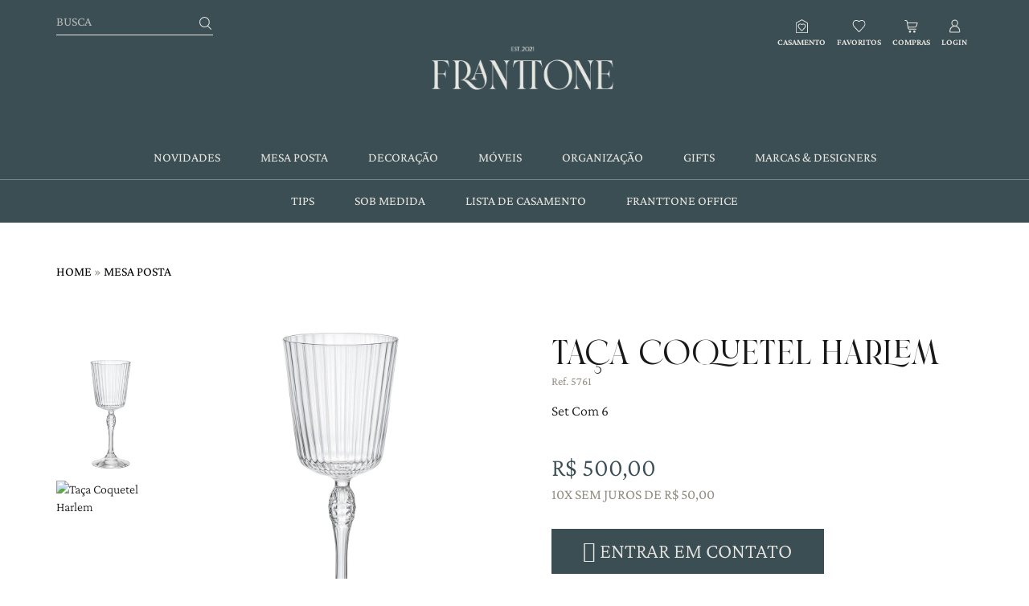

--- FILE ---
content_type: text/html; charset=UTF-8
request_url: https://franttone.com.br/produto/set-tacas-harlem/
body_size: 50041
content:
<!DOCTYPE html><html lang="pt-BR" class="no-js"><head><meta charset="UTF-8"><meta name="viewport" content="width=device-width, initial-scale=1"><meta itemprop="name" content="Franttone" /><meta name="msapplication-tap-highlight" content="yes" /><meta http-equiv="X-UA-Compatible" content="IE=edge,chrome=1"><meta name="apple-mobile-web-app-capable" content="yes"><meta name="apple-mobile-web-app-status-bar-style" content="#3B4E54"><meta name="mobile-web-app-capable" content="yes"><meta name="theme-color" content="#3B4E54"><meta name="format-detection" content="telephone=no"><link rel="dns-prefetch" href="https://franttone.com.br"><meta name="MSSmartTagsPreventParsing" content="true"/><link rel="profile" href="https://gmpg.org/xfn/11"><link rel="alternate" type="application/rss+xml" href="https://franttone.com.br/feed/" />
 <script src="https://www.googletagmanager.com/gtag/js?id=G-ZCKQQMF2ZQ&l=dataLayerPYS" defer data-deferred="1"></script> <script src="[data-uri]" defer></script> <link rel="preload" href="https://franttone.com.br/wp-content/themes/franttone/assets/fonts/CrimsonPro-Light.woff2" as="font" type="font/woff2" crossorigin="anonymous"><link rel="preload" href="https://franttone.com.br/wp-content/themes/franttone/assets/fonts/CrimsonPro-Regular.woff2" as="font" type="font/woff2" crossorigin="anonymous"><link rel="preload" href="https://franttone.com.br/wp-content/themes/franttone/assets/fonts/CrimsonPro-Medium.woff2" as="font" type="font/woff2" crossorigin="anonymous"><link rel="preload" href="https://franttone.com.br/wp-content/themes/franttone/assets/fonts/CrimsonPro-SemiBold.woff2" as="font" type="font/woff2" crossorigin="anonymous"><link rel="preload" href="https://franttone.com.br/wp-content/themes/franttone/assets/fonts/CrimsonPro-Bold.woff2" as="font" type="font/woff2" crossorigin="anonymous"><link rel="preload" href="https://franttone.com.br/wp-content/themes/franttone/assets/fonts/Brand.woff2" as="font" type="font/woff2" crossorigin="anonymous"><link rel="preload" href="https://franttone.com.br/wp-content/themes/franttone/assets/fonts/Spartan-Regular.woff2" as="font" type="font/woff2" crossorigin="anonymous"><link rel="preload" href="https://franttone.com.br/wp-content/themes/franttone/assets/fonts/Spartan-Light.woff2" as="font" type="font/woff2" crossorigin="anonymous"> <script src="[data-uri]" defer></script> <meta name='robots' content='index, follow, max-image-preview:large, max-snippet:-1, max-video-preview:-1' /> <script data-cfasync="false" data-pagespeed-no-defer>window.dataLayerPYS = window.dataLayerPYS || [];</script> <title>Taça Coquetel Harlem - Franttone</title><meta name="description" content="Confira o produto Taça Coquetel Harlem disponível na Franttone Décor &amp; Design. Entrega para todo o Brasil." /><link rel="canonical" href="https://franttone.com.br/produto/set-tacas-harlem/" /><meta property="og:locale" content="pt_BR" /><meta property="og:type" content="article" /><meta property="og:title" content="Taça Coquetel Harlem - Franttone" /><meta property="og:description" content="Confira o produto Taça Coquetel Harlem disponível na Franttone Décor &amp; Design. Entrega para todo o Brasil." /><meta property="og:url" content="https://franttone.com.br/produto/set-tacas-harlem/" /><meta property="og:site_name" content="Franttone" /><meta property="article:publisher" content="https://www.facebook.com/franttone" /><meta property="article:modified_time" content="2026-01-26T03:20:00+00:00" /><meta property="og:image" content="https://franttone.com.br/wp-content/uploads/2022/03/Set-Tacas-Harlem.jpg" /><meta property="og:image:width" content="1000" /><meta property="og:image:height" content="1000" /><meta property="og:image:type" content="image/jpeg" /><meta name="twitter:card" content="summary_large_image" /><meta name="twitter:label1" content="Est. tempo de leitura" /><meta name="twitter:data1" content="1 minuto" /> <script type="application/ld+json" class="yoast-schema-graph">{"@context":"https://schema.org","@graph":[{"@type":"WebPage","@id":"https://franttone.com.br/produto/set-tacas-harlem/","url":"https://franttone.com.br/produto/set-tacas-harlem/","name":"Taça Coquetel Harlem - Franttone","isPartOf":{"@id":"https://franttone.com.br/#website"},"primaryImageOfPage":{"@id":"https://franttone.com.br/produto/set-tacas-harlem/#primaryimage"},"image":{"@id":"https://franttone.com.br/produto/set-tacas-harlem/#primaryimage"},"thumbnailUrl":"https://franttone.com.br/wp-content/uploads/2022/03/Set-Tacas-Harlem.jpg","datePublished":"2022-03-12T02:27:26+00:00","dateModified":"2026-01-26T03:20:00+00:00","description":"Confira o produto Taça Coquetel Harlem disponível na Franttone Décor &amp; Design. Entrega para todo o Brasil.","breadcrumb":{"@id":"https://franttone.com.br/produto/set-tacas-harlem/#breadcrumb"},"inLanguage":"pt-BR","potentialAction":[{"@type":"ReadAction","target":["https://franttone.com.br/produto/set-tacas-harlem/"]}]},{"@type":"ImageObject","inLanguage":"pt-BR","@id":"https://franttone.com.br/produto/set-tacas-harlem/#primaryimage","url":"https://franttone.com.br/wp-content/uploads/2022/03/Set-Tacas-Harlem.jpg","contentUrl":"https://franttone.com.br/wp-content/uploads/2022/03/Set-Tacas-Harlem.jpg","width":1000,"height":1000},{"@type":"BreadcrumbList","@id":"https://franttone.com.br/produto/set-tacas-harlem/#breadcrumb","itemListElement":[{"@type":"ListItem","position":1,"name":"Home","item":"https://franttone.com.br/"},{"@type":"ListItem","position":2,"name":"Novidades","item":"https://franttone.com.br/novidades/"},{"@type":"ListItem","position":3,"name":"Mesa Posta","item":"https://franttone.com.br/categoria/mesa-posta/"},{"@type":"ListItem","position":4,"name":"Taça Coquetel Harlem"}]},{"@type":"WebSite","@id":"https://franttone.com.br/#website","url":"https://franttone.com.br/","name":"Franttone","description":"Décor &amp; Design","publisher":{"@id":"https://franttone.com.br/#organization"},"alternateName":"Franttone","potentialAction":[{"@type":"SearchAction","target":{"@type":"EntryPoint","urlTemplate":"https://franttone.com.br/?s={search_term_string}"},"query-input":{"@type":"PropertyValueSpecification","valueRequired":true,"valueName":"search_term_string"}}],"inLanguage":"pt-BR"},{"@type":"Organization","@id":"https://franttone.com.br/#organization","name":"Franttone","alternateName":"Franttone","url":"https://franttone.com.br/","logo":{"@type":"ImageObject","inLanguage":"pt-BR","@id":"https://franttone.com.br/#/schema/logo/image/","url":"https://franttone.com.br/wp-content/uploads/2021/08/franttone-favicon.png","contentUrl":"https://franttone.com.br/wp-content/uploads/2021/08/franttone-favicon.png","width":500,"height":500,"caption":"Franttone"},"image":{"@id":"https://franttone.com.br/#/schema/logo/image/"},"sameAs":["https://www.facebook.com/franttone","https://www.instagram.com/franttone/","https://br.pinterest.com/Franttone/"]}]}</script>  <script type='application/javascript'  id='pys-version-script'>console.log('PixelYourSite Free version 11.1.5.2');</script> <link rel='dns-prefetch' href='//capi-automation.s3.us-east-2.amazonaws.com' /><link rel='dns-prefetch' href='//code.jquery.com' /><link rel="alternate" title="oEmbed (JSON)" type="application/json+oembed" href="https://franttone.com.br/wp-json/oembed/1.0/embed?url=https%3A%2F%2Ffranttone.com.br%2Fproduto%2Fset-tacas-harlem%2F" /><link rel="alternate" title="oEmbed (XML)" type="text/xml+oembed" href="https://franttone.com.br/wp-json/oembed/1.0/embed?url=https%3A%2F%2Ffranttone.com.br%2Fproduto%2Fset-tacas-harlem%2F&#038;format=xml" /><style id='wp-img-auto-sizes-contain-inline-css' type='text/css'>img:is([sizes=auto i],[sizes^="auto," i]){contain-intrinsic-size:3000px 1500px}
/*# sourceURL=wp-img-auto-sizes-contain-inline-css */</style><link rel="preload" as="image" href="https://franttone.com.br/wp-content/themes/franttone/images/ic-profile.svg"><link rel="preload" as="image" href="https://franttone.com.br/wp-content/themes/franttone/images/ic-marriage.svg"><link rel="preload" as="image" href="https://franttone.com.br/wp-content/themes/franttone/images/ic-favorites.svg"><link rel="preload" as="image" href="https://franttone.com.br/wp-content/themes/franttone/images/ic-cart.svg"><link rel="preload" as="image" href="https://franttone.com.br/wp-content/uploads/2022/03/Set-Tacas-Harlem.jpg.webp"><link rel="preload" as="image" href="https://franttone.com.br/wp-content/uploads/2022/03/Set-Tacas-Harlem-150x150.jpg.webp"><link data-optimized="1" rel='stylesheet' id='partial-payment-blocks-integration-css' href='https://franttone.com.br/wp-content/litespeed/css/43520f0894aa63c1145492c79398151f.css?ver=8151f' type='text/css' media='all' /><link data-optimized="1" rel='stylesheet' id='berocket_aapf_widget-style-css' href='https://franttone.com.br/wp-content/litespeed/css/fa2a67d5ccd393b965faa9a16b1f17d0.css?ver=f17d0' type='text/css' media='all' /><link data-optimized="1" rel='stylesheet' id='sbi_styles-css' href='https://franttone.com.br/wp-content/litespeed/css/569c8bb9dd74b8cbdcfa42590d0fea19.css?ver=fea19' type='text/css' media='all' /><link data-optimized="1" rel='stylesheet' id='wp-block-library-css' href='https://franttone.com.br/wp-content/litespeed/css/2f261b0dcc166b8ceac625454451c883.css?ver=1c883' type='text/css' media='all' /><style id='wp-block-heading-inline-css' type='text/css'>h1:where(.wp-block-heading).has-background,h2:where(.wp-block-heading).has-background,h3:where(.wp-block-heading).has-background,h4:where(.wp-block-heading).has-background,h5:where(.wp-block-heading).has-background,h6:where(.wp-block-heading).has-background{padding:1.25em 2.375em}h1.has-text-align-left[style*=writing-mode]:where([style*=vertical-lr]),h1.has-text-align-right[style*=writing-mode]:where([style*=vertical-rl]),h2.has-text-align-left[style*=writing-mode]:where([style*=vertical-lr]),h2.has-text-align-right[style*=writing-mode]:where([style*=vertical-rl]),h3.has-text-align-left[style*=writing-mode]:where([style*=vertical-lr]),h3.has-text-align-right[style*=writing-mode]:where([style*=vertical-rl]),h4.has-text-align-left[style*=writing-mode]:where([style*=vertical-lr]),h4.has-text-align-right[style*=writing-mode]:where([style*=vertical-rl]),h5.has-text-align-left[style*=writing-mode]:where([style*=vertical-lr]),h5.has-text-align-right[style*=writing-mode]:where([style*=vertical-rl]),h6.has-text-align-left[style*=writing-mode]:where([style*=vertical-lr]),h6.has-text-align-right[style*=writing-mode]:where([style*=vertical-rl]){rotate:180deg}
/*# sourceURL=https://franttone.com.br/wp-includes/blocks/heading/style.min.css */</style><style id='wp-block-image-inline-css' type='text/css'>.wp-block-image>a,.wp-block-image>figure>a{display:inline-block}.wp-block-image img{box-sizing:border-box;height:auto;max-width:100%;vertical-align:bottom}@media not (prefers-reduced-motion){.wp-block-image img.hide{visibility:hidden}.wp-block-image img.show{animation:show-content-image .4s}}.wp-block-image[style*=border-radius] img,.wp-block-image[style*=border-radius]>a{border-radius:inherit}.wp-block-image.has-custom-border img{box-sizing:border-box}.wp-block-image.aligncenter{text-align:center}.wp-block-image.alignfull>a,.wp-block-image.alignwide>a{width:100%}.wp-block-image.alignfull img,.wp-block-image.alignwide img{height:auto;width:100%}.wp-block-image .aligncenter,.wp-block-image .alignleft,.wp-block-image .alignright,.wp-block-image.aligncenter,.wp-block-image.alignleft,.wp-block-image.alignright{display:table}.wp-block-image .aligncenter>figcaption,.wp-block-image .alignleft>figcaption,.wp-block-image .alignright>figcaption,.wp-block-image.aligncenter>figcaption,.wp-block-image.alignleft>figcaption,.wp-block-image.alignright>figcaption{caption-side:bottom;display:table-caption}.wp-block-image .alignleft{float:left;margin:.5em 1em .5em 0}.wp-block-image .alignright{float:right;margin:.5em 0 .5em 1em}.wp-block-image .aligncenter{margin-left:auto;margin-right:auto}.wp-block-image :where(figcaption){margin-bottom:1em;margin-top:.5em}.wp-block-image.is-style-circle-mask img{border-radius:9999px}@supports ((-webkit-mask-image:none) or (mask-image:none)) or (-webkit-mask-image:none){.wp-block-image.is-style-circle-mask img{border-radius:0;-webkit-mask-image:url('data:image/svg+xml;utf8,<svg viewBox="0 0 100 100" xmlns="http://www.w3.org/2000/svg"><circle cx="50" cy="50" r="50"/></svg>');mask-image:url('data:image/svg+xml;utf8,<svg viewBox="0 0 100 100" xmlns="http://www.w3.org/2000/svg"><circle cx="50" cy="50" r="50"/></svg>');mask-mode:alpha;-webkit-mask-position:center;mask-position:center;-webkit-mask-repeat:no-repeat;mask-repeat:no-repeat;-webkit-mask-size:contain;mask-size:contain}}:root :where(.wp-block-image.is-style-rounded img,.wp-block-image .is-style-rounded img){border-radius:9999px}.wp-block-image figure{margin:0}.wp-lightbox-container{display:flex;flex-direction:column;position:relative}.wp-lightbox-container img{cursor:zoom-in}.wp-lightbox-container img:hover+button{opacity:1}.wp-lightbox-container button{align-items:center;backdrop-filter:blur(16px) saturate(180%);background-color:#5a5a5a40;border:none;border-radius:4px;cursor:zoom-in;display:flex;height:20px;justify-content:center;opacity:0;padding:0;position:absolute;right:16px;text-align:center;top:16px;width:20px;z-index:100}@media not (prefers-reduced-motion){.wp-lightbox-container button{transition:opacity .2s ease}}.wp-lightbox-container button:focus-visible{outline:3px auto #5a5a5a40;outline:3px auto -webkit-focus-ring-color;outline-offset:3px}.wp-lightbox-container button:hover{cursor:pointer;opacity:1}.wp-lightbox-container button:focus{opacity:1}.wp-lightbox-container button:focus,.wp-lightbox-container button:hover,.wp-lightbox-container button:not(:hover):not(:active):not(.has-background){background-color:#5a5a5a40;border:none}.wp-lightbox-overlay{box-sizing:border-box;cursor:zoom-out;height:100vh;left:0;overflow:hidden;position:fixed;top:0;visibility:hidden;width:100%;z-index:100000}.wp-lightbox-overlay .close-button{align-items:center;cursor:pointer;display:flex;justify-content:center;min-height:40px;min-width:40px;padding:0;position:absolute;right:calc(env(safe-area-inset-right) + 16px);top:calc(env(safe-area-inset-top) + 16px);z-index:5000000}.wp-lightbox-overlay .close-button:focus,.wp-lightbox-overlay .close-button:hover,.wp-lightbox-overlay .close-button:not(:hover):not(:active):not(.has-background){background:none;border:none}.wp-lightbox-overlay .lightbox-image-container{height:var(--wp--lightbox-container-height);left:50%;overflow:hidden;position:absolute;top:50%;transform:translate(-50%,-50%);transform-origin:top left;width:var(--wp--lightbox-container-width);z-index:9999999999}.wp-lightbox-overlay .wp-block-image{align-items:center;box-sizing:border-box;display:flex;height:100%;justify-content:center;margin:0;position:relative;transform-origin:0 0;width:100%;z-index:3000000}.wp-lightbox-overlay .wp-block-image img{height:var(--wp--lightbox-image-height);min-height:var(--wp--lightbox-image-height);min-width:var(--wp--lightbox-image-width);width:var(--wp--lightbox-image-width)}.wp-lightbox-overlay .wp-block-image figcaption{display:none}.wp-lightbox-overlay button{background:none;border:none}.wp-lightbox-overlay .scrim{background-color:#fff;height:100%;opacity:.9;position:absolute;width:100%;z-index:2000000}.wp-lightbox-overlay.active{visibility:visible}@media not (prefers-reduced-motion){.wp-lightbox-overlay.active{animation:turn-on-visibility .25s both}.wp-lightbox-overlay.active img{animation:turn-on-visibility .35s both}.wp-lightbox-overlay.show-closing-animation:not(.active){animation:turn-off-visibility .35s both}.wp-lightbox-overlay.show-closing-animation:not(.active) img{animation:turn-off-visibility .25s both}.wp-lightbox-overlay.zoom.active{animation:none;opacity:1;visibility:visible}.wp-lightbox-overlay.zoom.active .lightbox-image-container{animation:lightbox-zoom-in .4s}.wp-lightbox-overlay.zoom.active .lightbox-image-container img{animation:none}.wp-lightbox-overlay.zoom.active .scrim{animation:turn-on-visibility .4s forwards}.wp-lightbox-overlay.zoom.show-closing-animation:not(.active){animation:none}.wp-lightbox-overlay.zoom.show-closing-animation:not(.active) .lightbox-image-container{animation:lightbox-zoom-out .4s}.wp-lightbox-overlay.zoom.show-closing-animation:not(.active) .lightbox-image-container img{animation:none}.wp-lightbox-overlay.zoom.show-closing-animation:not(.active) .scrim{animation:turn-off-visibility .4s forwards}}@keyframes show-content-image{0%{visibility:hidden}99%{visibility:hidden}to{visibility:visible}}@keyframes turn-on-visibility{0%{opacity:0}to{opacity:1}}@keyframes turn-off-visibility{0%{opacity:1;visibility:visible}99%{opacity:0;visibility:visible}to{opacity:0;visibility:hidden}}@keyframes lightbox-zoom-in{0%{transform:translate(calc((-100vw + var(--wp--lightbox-scrollbar-width))/2 + var(--wp--lightbox-initial-left-position)),calc(-50vh + var(--wp--lightbox-initial-top-position))) scale(var(--wp--lightbox-scale))}to{transform:translate(-50%,-50%) scale(1)}}@keyframes lightbox-zoom-out{0%{transform:translate(-50%,-50%) scale(1);visibility:visible}99%{visibility:visible}to{transform:translate(calc((-100vw + var(--wp--lightbox-scrollbar-width))/2 + var(--wp--lightbox-initial-left-position)),calc(-50vh + var(--wp--lightbox-initial-top-position))) scale(var(--wp--lightbox-scale));visibility:hidden}}
/*# sourceURL=https://franttone.com.br/wp-includes/blocks/image/style.min.css */</style><style id='wp-block-image-theme-inline-css' type='text/css'>:root :where(.wp-block-image figcaption){color:#555;font-size:13px;text-align:center}.is-dark-theme :root :where(.wp-block-image figcaption){color:#ffffffa6}.wp-block-image{margin:0 0 1em}
/*# sourceURL=https://franttone.com.br/wp-includes/blocks/image/theme.min.css */</style><style id='wp-block-columns-inline-css' type='text/css'>.wp-block-columns{box-sizing:border-box;display:flex;flex-wrap:wrap!important}@media (min-width:782px){.wp-block-columns{flex-wrap:nowrap!important}}.wp-block-columns{align-items:normal!important}.wp-block-columns.are-vertically-aligned-top{align-items:flex-start}.wp-block-columns.are-vertically-aligned-center{align-items:center}.wp-block-columns.are-vertically-aligned-bottom{align-items:flex-end}@media (max-width:781px){.wp-block-columns:not(.is-not-stacked-on-mobile)>.wp-block-column{flex-basis:100%!important}}@media (min-width:782px){.wp-block-columns:not(.is-not-stacked-on-mobile)>.wp-block-column{flex-basis:0;flex-grow:1}.wp-block-columns:not(.is-not-stacked-on-mobile)>.wp-block-column[style*=flex-basis]{flex-grow:0}}.wp-block-columns.is-not-stacked-on-mobile{flex-wrap:nowrap!important}.wp-block-columns.is-not-stacked-on-mobile>.wp-block-column{flex-basis:0;flex-grow:1}.wp-block-columns.is-not-stacked-on-mobile>.wp-block-column[style*=flex-basis]{flex-grow:0}:where(.wp-block-columns){margin-bottom:1.75em}:where(.wp-block-columns.has-background){padding:1.25em 2.375em}.wp-block-column{flex-grow:1;min-width:0;overflow-wrap:break-word;word-break:break-word}.wp-block-column.is-vertically-aligned-top{align-self:flex-start}.wp-block-column.is-vertically-aligned-center{align-self:center}.wp-block-column.is-vertically-aligned-bottom{align-self:flex-end}.wp-block-column.is-vertically-aligned-stretch{align-self:stretch}.wp-block-column.is-vertically-aligned-bottom,.wp-block-column.is-vertically-aligned-center,.wp-block-column.is-vertically-aligned-top{width:100%}
/*# sourceURL=https://franttone.com.br/wp-includes/blocks/columns/style.min.css */</style><style id='wp-block-paragraph-inline-css' type='text/css'>.is-small-text{font-size:.875em}.is-regular-text{font-size:1em}.is-large-text{font-size:2.25em}.is-larger-text{font-size:3em}.has-drop-cap:not(:focus):first-letter{float:left;font-size:8.4em;font-style:normal;font-weight:100;line-height:.68;margin:.05em .1em 0 0;text-transform:uppercase}body.rtl .has-drop-cap:not(:focus):first-letter{float:none;margin-left:.1em}p.has-drop-cap.has-background{overflow:hidden}:root :where(p.has-background){padding:1.25em 2.375em}:where(p.has-text-color:not(.has-link-color)) a{color:inherit}p.has-text-align-left[style*="writing-mode:vertical-lr"],p.has-text-align-right[style*="writing-mode:vertical-rl"]{rotate:180deg}
/*# sourceURL=https://franttone.com.br/wp-includes/blocks/paragraph/style.min.css */</style><style id='wp-block-spacer-inline-css' type='text/css'>.wp-block-spacer{clear:both}
/*# sourceURL=https://franttone.com.br/wp-includes/blocks/spacer/style.min.css */</style><style id='global-styles-inline-css' type='text/css'>:root{--wp--preset--aspect-ratio--square: 1;--wp--preset--aspect-ratio--4-3: 4/3;--wp--preset--aspect-ratio--3-4: 3/4;--wp--preset--aspect-ratio--3-2: 3/2;--wp--preset--aspect-ratio--2-3: 2/3;--wp--preset--aspect-ratio--16-9: 16/9;--wp--preset--aspect-ratio--9-16: 9/16;--wp--preset--color--black: #000000;--wp--preset--color--cyan-bluish-gray: #abb8c3;--wp--preset--color--white: #ffffff;--wp--preset--color--pale-pink: #f78da7;--wp--preset--color--vivid-red: #cf2e2e;--wp--preset--color--luminous-vivid-orange: #ff6900;--wp--preset--color--luminous-vivid-amber: #fcb900;--wp--preset--color--light-green-cyan: #7bdcb5;--wp--preset--color--vivid-green-cyan: #00d084;--wp--preset--color--pale-cyan-blue: #8ed1fc;--wp--preset--color--vivid-cyan-blue: #0693e3;--wp--preset--color--vivid-purple: #9b51e0;--wp--preset--color--primary: #3B4E54;--wp--preset--color--secondary: #969187;--wp--preset--color--light: #e7e5df;--wp--preset--color--dark: #1A1919;--wp--preset--gradient--vivid-cyan-blue-to-vivid-purple: linear-gradient(135deg,rgb(6,147,227) 0%,rgb(155,81,224) 100%);--wp--preset--gradient--light-green-cyan-to-vivid-green-cyan: linear-gradient(135deg,rgb(122,220,180) 0%,rgb(0,208,130) 100%);--wp--preset--gradient--luminous-vivid-amber-to-luminous-vivid-orange: linear-gradient(135deg,rgb(252,185,0) 0%,rgb(255,105,0) 100%);--wp--preset--gradient--luminous-vivid-orange-to-vivid-red: linear-gradient(135deg,rgb(255,105,0) 0%,rgb(207,46,46) 100%);--wp--preset--gradient--very-light-gray-to-cyan-bluish-gray: linear-gradient(135deg,rgb(238,238,238) 0%,rgb(169,184,195) 100%);--wp--preset--gradient--cool-to-warm-spectrum: linear-gradient(135deg,rgb(74,234,220) 0%,rgb(151,120,209) 20%,rgb(207,42,186) 40%,rgb(238,44,130) 60%,rgb(251,105,98) 80%,rgb(254,248,76) 100%);--wp--preset--gradient--blush-light-purple: linear-gradient(135deg,rgb(255,206,236) 0%,rgb(152,150,240) 100%);--wp--preset--gradient--blush-bordeaux: linear-gradient(135deg,rgb(254,205,165) 0%,rgb(254,45,45) 50%,rgb(107,0,62) 100%);--wp--preset--gradient--luminous-dusk: linear-gradient(135deg,rgb(255,203,112) 0%,rgb(199,81,192) 50%,rgb(65,88,208) 100%);--wp--preset--gradient--pale-ocean: linear-gradient(135deg,rgb(255,245,203) 0%,rgb(182,227,212) 50%,rgb(51,167,181) 100%);--wp--preset--gradient--electric-grass: linear-gradient(135deg,rgb(202,248,128) 0%,rgb(113,206,126) 100%);--wp--preset--gradient--midnight: linear-gradient(135deg,rgb(2,3,129) 0%,rgb(40,116,252) 100%);--wp--preset--font-size--small: 14px;--wp--preset--font-size--medium: 22px;--wp--preset--font-size--large: 28px;--wp--preset--font-size--x-large: 42px;--wp--preset--font-size--extra-small: 12px;--wp--preset--font-size--normal: 16px;--wp--preset--font-size--extra-large: 36px;--wp--preset--font-size--huge: 50px;--wp--preset--font-size--gigantic: 80px;--wp--preset--font-family--system-font: -apple-system,BlinkMacSystemFont,"Segoe UI",Roboto,Oxygen-Sans,Ubuntu,Cantarell,"Helvetica Neue",sans-serif;--wp--preset--spacing--20: 0.44rem;--wp--preset--spacing--30: 0.67rem;--wp--preset--spacing--40: 1rem;--wp--preset--spacing--50: 1.5rem;--wp--preset--spacing--60: 2.25rem;--wp--preset--spacing--70: 3.38rem;--wp--preset--spacing--80: 5.06rem;--wp--preset--shadow--natural: 6px 6px 9px rgba(0, 0, 0, 0.2);--wp--preset--shadow--deep: 12px 12px 50px rgba(0, 0, 0, 0.4);--wp--preset--shadow--sharp: 6px 6px 0px rgba(0, 0, 0, 0.2);--wp--preset--shadow--outlined: 6px 6px 0px -3px rgb(255, 255, 255), 6px 6px rgb(0, 0, 0);--wp--preset--shadow--crisp: 6px 6px 0px rgb(0, 0, 0);--wp--custom--font-primary: Arial, -apple-system, BlinkMacSystemFont, 'Segoe UI', Roboto, Oxygen-Sans, Ubuntu, Cantarell, 'Helvetica Neue', sans-serif;--wp--custom--line-height--body: 1.6;--wp--custom--line-height--heading: 1.3;--wp--custom--line-height--page-title: 1.1;--wp--custom--spacing--unit: 20px;--wp--custom--spacing--horizontal: 25px;--wp--custom--spacing--vertical: 30px;--wp--custom--font-weight--light: 300;--wp--custom--font-weight--normal: normal;}:root { --wp--style--global--content-size: 800px;--wp--style--global--wide-size: 1200px; }:where(body) { margin: 0; }.wp-site-blocks > .alignleft { float: left; margin-right: 2em; }.wp-site-blocks > .alignright { float: right; margin-left: 2em; }.wp-site-blocks > .aligncenter { justify-content: center; margin-left: auto; margin-right: auto; }:where(.is-layout-flex){gap: 0.5em;}:where(.is-layout-grid){gap: 0.5em;}.is-layout-flow > .alignleft{float: left;margin-inline-start: 0;margin-inline-end: 2em;}.is-layout-flow > .alignright{float: right;margin-inline-start: 2em;margin-inline-end: 0;}.is-layout-flow > .aligncenter{margin-left: auto !important;margin-right: auto !important;}.is-layout-constrained > .alignleft{float: left;margin-inline-start: 0;margin-inline-end: 2em;}.is-layout-constrained > .alignright{float: right;margin-inline-start: 2em;margin-inline-end: 0;}.is-layout-constrained > .aligncenter{margin-left: auto !important;margin-right: auto !important;}.is-layout-constrained > :where(:not(.alignleft):not(.alignright):not(.alignfull)){max-width: var(--wp--style--global--content-size);margin-left: auto !important;margin-right: auto !important;}.is-layout-constrained > .alignwide{max-width: var(--wp--style--global--wide-size);}body .is-layout-flex{display: flex;}.is-layout-flex{flex-wrap: wrap;align-items: center;}.is-layout-flex > :is(*, div){margin: 0;}body .is-layout-grid{display: grid;}.is-layout-grid > :is(*, div){margin: 0;}body{padding-top: 0px;padding-right: 0px;padding-bottom: 0px;padding-left: 0px;}:root :where(.wp-element-button, .wp-block-button__link){background-color: #32373c;border-width: 0;color: #fff;font-family: inherit;font-size: inherit;font-style: inherit;font-weight: inherit;letter-spacing: inherit;line-height: inherit;padding-top: calc(0.667em + 2px);padding-right: calc(1.333em + 2px);padding-bottom: calc(0.667em + 2px);padding-left: calc(1.333em + 2px);text-decoration: none;text-transform: inherit;}.has-black-color{color: var(--wp--preset--color--black) !important;}.has-cyan-bluish-gray-color{color: var(--wp--preset--color--cyan-bluish-gray) !important;}.has-white-color{color: var(--wp--preset--color--white) !important;}.has-pale-pink-color{color: var(--wp--preset--color--pale-pink) !important;}.has-vivid-red-color{color: var(--wp--preset--color--vivid-red) !important;}.has-luminous-vivid-orange-color{color: var(--wp--preset--color--luminous-vivid-orange) !important;}.has-luminous-vivid-amber-color{color: var(--wp--preset--color--luminous-vivid-amber) !important;}.has-light-green-cyan-color{color: var(--wp--preset--color--light-green-cyan) !important;}.has-vivid-green-cyan-color{color: var(--wp--preset--color--vivid-green-cyan) !important;}.has-pale-cyan-blue-color{color: var(--wp--preset--color--pale-cyan-blue) !important;}.has-vivid-cyan-blue-color{color: var(--wp--preset--color--vivid-cyan-blue) !important;}.has-vivid-purple-color{color: var(--wp--preset--color--vivid-purple) !important;}.has-primary-color{color: var(--wp--preset--color--primary) !important;}.has-secondary-color{color: var(--wp--preset--color--secondary) !important;}.has-light-color{color: var(--wp--preset--color--light) !important;}.has-dark-color{color: var(--wp--preset--color--dark) !important;}.has-black-background-color{background-color: var(--wp--preset--color--black) !important;}.has-cyan-bluish-gray-background-color{background-color: var(--wp--preset--color--cyan-bluish-gray) !important;}.has-white-background-color{background-color: var(--wp--preset--color--white) !important;}.has-pale-pink-background-color{background-color: var(--wp--preset--color--pale-pink) !important;}.has-vivid-red-background-color{background-color: var(--wp--preset--color--vivid-red) !important;}.has-luminous-vivid-orange-background-color{background-color: var(--wp--preset--color--luminous-vivid-orange) !important;}.has-luminous-vivid-amber-background-color{background-color: var(--wp--preset--color--luminous-vivid-amber) !important;}.has-light-green-cyan-background-color{background-color: var(--wp--preset--color--light-green-cyan) !important;}.has-vivid-green-cyan-background-color{background-color: var(--wp--preset--color--vivid-green-cyan) !important;}.has-pale-cyan-blue-background-color{background-color: var(--wp--preset--color--pale-cyan-blue) !important;}.has-vivid-cyan-blue-background-color{background-color: var(--wp--preset--color--vivid-cyan-blue) !important;}.has-vivid-purple-background-color{background-color: var(--wp--preset--color--vivid-purple) !important;}.has-primary-background-color{background-color: var(--wp--preset--color--primary) !important;}.has-secondary-background-color{background-color: var(--wp--preset--color--secondary) !important;}.has-light-background-color{background-color: var(--wp--preset--color--light) !important;}.has-dark-background-color{background-color: var(--wp--preset--color--dark) !important;}.has-black-border-color{border-color: var(--wp--preset--color--black) !important;}.has-cyan-bluish-gray-border-color{border-color: var(--wp--preset--color--cyan-bluish-gray) !important;}.has-white-border-color{border-color: var(--wp--preset--color--white) !important;}.has-pale-pink-border-color{border-color: var(--wp--preset--color--pale-pink) !important;}.has-vivid-red-border-color{border-color: var(--wp--preset--color--vivid-red) !important;}.has-luminous-vivid-orange-border-color{border-color: var(--wp--preset--color--luminous-vivid-orange) !important;}.has-luminous-vivid-amber-border-color{border-color: var(--wp--preset--color--luminous-vivid-amber) !important;}.has-light-green-cyan-border-color{border-color: var(--wp--preset--color--light-green-cyan) !important;}.has-vivid-green-cyan-border-color{border-color: var(--wp--preset--color--vivid-green-cyan) !important;}.has-pale-cyan-blue-border-color{border-color: var(--wp--preset--color--pale-cyan-blue) !important;}.has-vivid-cyan-blue-border-color{border-color: var(--wp--preset--color--vivid-cyan-blue) !important;}.has-vivid-purple-border-color{border-color: var(--wp--preset--color--vivid-purple) !important;}.has-primary-border-color{border-color: var(--wp--preset--color--primary) !important;}.has-secondary-border-color{border-color: var(--wp--preset--color--secondary) !important;}.has-light-border-color{border-color: var(--wp--preset--color--light) !important;}.has-dark-border-color{border-color: var(--wp--preset--color--dark) !important;}.has-vivid-cyan-blue-to-vivid-purple-gradient-background{background: var(--wp--preset--gradient--vivid-cyan-blue-to-vivid-purple) !important;}.has-light-green-cyan-to-vivid-green-cyan-gradient-background{background: var(--wp--preset--gradient--light-green-cyan-to-vivid-green-cyan) !important;}.has-luminous-vivid-amber-to-luminous-vivid-orange-gradient-background{background: var(--wp--preset--gradient--luminous-vivid-amber-to-luminous-vivid-orange) !important;}.has-luminous-vivid-orange-to-vivid-red-gradient-background{background: var(--wp--preset--gradient--luminous-vivid-orange-to-vivid-red) !important;}.has-very-light-gray-to-cyan-bluish-gray-gradient-background{background: var(--wp--preset--gradient--very-light-gray-to-cyan-bluish-gray) !important;}.has-cool-to-warm-spectrum-gradient-background{background: var(--wp--preset--gradient--cool-to-warm-spectrum) !important;}.has-blush-light-purple-gradient-background{background: var(--wp--preset--gradient--blush-light-purple) !important;}.has-blush-bordeaux-gradient-background{background: var(--wp--preset--gradient--blush-bordeaux) !important;}.has-luminous-dusk-gradient-background{background: var(--wp--preset--gradient--luminous-dusk) !important;}.has-pale-ocean-gradient-background{background: var(--wp--preset--gradient--pale-ocean) !important;}.has-electric-grass-gradient-background{background: var(--wp--preset--gradient--electric-grass) !important;}.has-midnight-gradient-background{background: var(--wp--preset--gradient--midnight) !important;}.has-small-font-size{font-size: var(--wp--preset--font-size--small) !important;}.has-medium-font-size{font-size: var(--wp--preset--font-size--medium) !important;}.has-large-font-size{font-size: var(--wp--preset--font-size--large) !important;}.has-x-large-font-size{font-size: var(--wp--preset--font-size--x-large) !important;}.has-extra-small-font-size{font-size: var(--wp--preset--font-size--extra-small) !important;}.has-normal-font-size{font-size: var(--wp--preset--font-size--normal) !important;}.has-extra-large-font-size{font-size: var(--wp--preset--font-size--extra-large) !important;}.has-huge-font-size{font-size: var(--wp--preset--font-size--huge) !important;}.has-gigantic-font-size{font-size: var(--wp--preset--font-size--gigantic) !important;}.has-system-font-font-family{font-family: var(--wp--preset--font-family--system-font) !important;}
:where(.wp-block-columns.is-layout-flex){gap: 2em;}:where(.wp-block-columns.is-layout-grid){gap: 2em;}
/*# sourceURL=global-styles-inline-css */</style><style id='core-block-supports-inline-css' type='text/css'>.wp-container-core-columns-is-layout-9d6595d7{flex-wrap:nowrap;}
/*# sourceURL=core-block-supports-inline-css */</style><link data-optimized="1" rel='stylesheet' id='grids-main-css' href='https://franttone.com.br/wp-content/litespeed/css/c1e654e0ce425ed86c5c0fcc132837d4.css?ver=837d4' type='text/css' media='all' /><link data-optimized="1" rel='stylesheet' id='photoswipe-css' href='https://franttone.com.br/wp-content/litespeed/css/d52191bfb9feebf2afe61cd581bd66fb.css?ver=d66fb' type='text/css' media='all' /><link data-optimized="1" rel='stylesheet' id='photoswipe-default-skin-css' href='https://franttone.com.br/wp-content/litespeed/css/382ecadeead1d8b74a877c5069e9ab27.css?ver=9ab27' type='text/css' media='all' /><link data-optimized="1" rel='stylesheet' id='woocommerce-layout-css' href='https://franttone.com.br/wp-content/litespeed/css/62b7471418b4eec4b97993163ce57a7d.css?ver=57a7d' type='text/css' media='all' /><link data-optimized="1" rel='stylesheet' id='woocommerce-smallscreen-css' href='https://franttone.com.br/wp-content/litespeed/css/5ac789cb730bcd9d25978fcacec3397f.css?ver=3397f' type='text/css' media='only screen and (max-width: 768px)' /><link data-optimized="1" rel='stylesheet' id='woocommerce-general-css' href='https://franttone.com.br/wp-content/litespeed/css/b28b0b5f23697d8b2c6ac390f176a14e.css?ver=6a14e' type='text/css' media='all' /><style id='woocommerce-inline-inline-css' type='text/css'>.woocommerce form .form-row .required { visibility: visible; }
/*# sourceURL=woocommerce-inline-inline-css */</style><link data-optimized="1" rel='stylesheet' id='inz-gallery-css-css' href='https://franttone.com.br/wp-content/litespeed/css/99fc84370fcd2e721b6216875c9662fe.css?ver=662fe' type='text/css' media='all' /><link data-optimized="1" rel='stylesheet' id='select2-css' href='https://franttone.com.br/wp-content/litespeed/css/7edcf5620fe83276c06ae4f71592d8ef.css?ver=2d8ef' type='text/css' media='all' /><link data-optimized="1" rel='stylesheet' id='dashicons-css' href='https://franttone.com.br/wp-content/litespeed/css/614b7e5b7cb742de2eb5f54de8fab316.css?ver=ab316' type='text/css' media='all' /><style id='dashicons-inline-css' type='text/css'>[data-font="Dashicons"]:before {font-family: 'Dashicons' !important;content: attr(data-icon) !important;speak: none !important;font-weight: normal !important;font-variant: normal !important;text-transform: none !important;line-height: 1 !important;font-style: normal !important;-webkit-font-smoothing: antialiased !important;-moz-osx-font-smoothing: grayscale !important;}
/*# sourceURL=dashicons-inline-css */</style><link data-optimized="1" rel='stylesheet' id='wp-jquery-ui-dialog-css' href='https://franttone.com.br/wp-content/litespeed/css/99f3852224e2ff6e10c20842c10817c0.css?ver=817c0' type='text/css' media='all' /><link data-optimized="1" rel='stylesheet' id='nmgr-frontend-css' href='https://franttone.com.br/wp-content/litespeed/css/383c2592e2b501cf66cd3bc3e8d1e540.css?ver=1e540' type='text/css' media='all' /><link data-optimized="1" rel='stylesheet' id='wpcss-feather-css' href='https://franttone.com.br/wp-content/litespeed/css/38079dc3d2b4dde51c1f134e5447d348.css?ver=7d348' type='text/css' media='all' /><link data-optimized="1" rel='stylesheet' id='wpcss-frontend-css' href='https://franttone.com.br/wp-content/litespeed/css/bfa98cb0ab52f7708ad55c27e91d7bd1.css?ver=d7bd1' type='text/css' media='all' /><link data-optimized="1" rel='stylesheet' id='ywgc-frontend-css' href='https://franttone.com.br/wp-content/litespeed/css/351e6b59fc964e7383952b1831318a81.css?ver=18a81' type='text/css' media='all' /><style id='ywgc-frontend-inline-css' type='text/css'>.ywgc_apply_gift_card_button{
                        background-color:#448a85 !important;
                        color:#ffffff!important;
                    }
                    .ywgc_apply_gift_card_button:hover{
                        background-color:#4ac4aa!important;
                        color:#ffffff!important;
                    }
                    .ywgc_enter_code{
                        background-color:#ffffff;
                        color:#000000;
                    }
                    .ywgc_enter_code:hover{
                        background-color:#ffffff;
                        color: #000000;
                    }
                    .gift-cards-list button{
                        border: 1px solid #000000;
                    }
                    .selected_image_parent{
                        border: 2px dashed #000000 !important;
                    }
                    .ywgc-preset-image.selected_image_parent:after{
                        background-color: #000000;
                    }
                    .ywgc-predefined-amount-button.selected_button{
                        background-color: #000000;
                    }
                    .ywgc-on-sale-text{
                        color:#000000;
                    }
                    .ywgc-choose-image.ywgc-choose-template:hover{
                        background: rgba(0, 0, 0, 0.9);
                    }
                    .ywgc-choose-image.ywgc-choose-template{
                        background: rgba(0, 0, 0, 0.8);
                    }
                    .ui-datepicker a.ui-state-active, .ui-datepicker a.ui-state-hover {
                        background:#000000 !important;
                        color: white;
                    }
                    .ywgc-form-preview-separator{
                        background-color: #000000;
                    }
                    .ywgc-form-preview-amount{
                        color: #000000;
                    }
                    #ywgc-manual-amount{
                        border: 1px solid #000000;
                    }
                    .ywgc-template-categories a:hover,
                    .ywgc-template-categories a.ywgc-category-selected{
                        color: #000000;
                    }
                    .ywgc-design-list-modal .ywgc-preset-image:before {
                        background-color: #000000;
                    }
                    .ywgc-custom-upload-container-modal .ywgc-custom-design-modal-preview-close {
                        background-color: #000000;
                    }
           
/*# sourceURL=ywgc-frontend-inline-css */</style><link rel='stylesheet' id='jquery-ui-css-css' href='//code.jquery.com/ui/1.13.1/themes/smoothness/jquery-ui.css?ver=1' type='text/css' media='all' /><link data-optimized="1" rel='stylesheet' id='jquery-selectBox-css' href='https://franttone.com.br/wp-content/litespeed/css/bd52b7f1fe8af4e05cf81e86c511d744.css?ver=1d744' type='text/css' media='all' /><link data-optimized="1" rel='stylesheet' id='woocommerce_prettyPhoto_css-css' href='https://franttone.com.br/wp-content/litespeed/css/11a1c7519add430ca1784258d640b260.css?ver=0b260' type='text/css' media='all' /><link data-optimized="1" rel='stylesheet' id='yith-wcwl-main-css' href='https://franttone.com.br/wp-content/litespeed/css/632b268b90923dcf75231727ab4a6c2b.css?ver=a6c2b' type='text/css' media='all' /><style id='yith-wcwl-main-inline-css' type='text/css'>:root { --color-add-to-wishlist-background: #333333; --color-add-to-wishlist-text: #FFFFFF; --color-add-to-wishlist-border: #333333; --color-add-to-wishlist-background-hover: #333333; --color-add-to-wishlist-text-hover: #FFFFFF; --color-add-to-wishlist-border-hover: #333333; --rounded-corners-radius: 16px; --color-add-to-cart-background: #333333; --color-add-to-cart-text: #FFFFFF; --color-add-to-cart-border: #333333; --color-add-to-cart-background-hover: #4F4F4F; --color-add-to-cart-text-hover: #FFFFFF; --color-add-to-cart-border-hover: #4F4F4F; --add-to-cart-rounded-corners-radius: 16px; --color-button-style-1-background: #333333; --color-button-style-1-text: #FFFFFF; --color-button-style-1-border: #333333; --color-button-style-1-background-hover: #4F4F4F; --color-button-style-1-text-hover: #FFFFFF; --color-button-style-1-border-hover: #4F4F4F; --color-button-style-2-background: #333333; --color-button-style-2-text: #FFFFFF; --color-button-style-2-border: #333333; --color-button-style-2-background-hover: #4F4F4F; --color-button-style-2-text-hover: #FFFFFF; --color-button-style-2-border-hover: #4F4F4F; --color-wishlist-table-background: #FFFFFF; --color-wishlist-table-text: #6d6c6c; --color-wishlist-table-border: #FFFFFF; --color-headers-background: #F4F4F4; --color-share-button-color: #FFFFFF; --color-share-button-color-hover: #FFFFFF; --color-fb-button-background: #39599E; --color-fb-button-background-hover: #595A5A; --color-tw-button-background: #45AFE2; --color-tw-button-background-hover: #595A5A; --color-pr-button-background: #AB2E31; --color-pr-button-background-hover: #595A5A; --color-em-button-background: #FBB102; --color-em-button-background-hover: #595A5A; --color-wa-button-background: #00A901; --color-wa-button-background-hover: #595A5A; --feedback-duration: 3s } 
 :root { --color-add-to-wishlist-background: #333333; --color-add-to-wishlist-text: #FFFFFF; --color-add-to-wishlist-border: #333333; --color-add-to-wishlist-background-hover: #333333; --color-add-to-wishlist-text-hover: #FFFFFF; --color-add-to-wishlist-border-hover: #333333; --rounded-corners-radius: 16px; --color-add-to-cart-background: #333333; --color-add-to-cart-text: #FFFFFF; --color-add-to-cart-border: #333333; --color-add-to-cart-background-hover: #4F4F4F; --color-add-to-cart-text-hover: #FFFFFF; --color-add-to-cart-border-hover: #4F4F4F; --add-to-cart-rounded-corners-radius: 16px; --color-button-style-1-background: #333333; --color-button-style-1-text: #FFFFFF; --color-button-style-1-border: #333333; --color-button-style-1-background-hover: #4F4F4F; --color-button-style-1-text-hover: #FFFFFF; --color-button-style-1-border-hover: #4F4F4F; --color-button-style-2-background: #333333; --color-button-style-2-text: #FFFFFF; --color-button-style-2-border: #333333; --color-button-style-2-background-hover: #4F4F4F; --color-button-style-2-text-hover: #FFFFFF; --color-button-style-2-border-hover: #4F4F4F; --color-wishlist-table-background: #FFFFFF; --color-wishlist-table-text: #6d6c6c; --color-wishlist-table-border: #FFFFFF; --color-headers-background: #F4F4F4; --color-share-button-color: #FFFFFF; --color-share-button-color-hover: #FFFFFF; --color-fb-button-background: #39599E; --color-fb-button-background-hover: #595A5A; --color-tw-button-background: #45AFE2; --color-tw-button-background-hover: #595A5A; --color-pr-button-background: #AB2E31; --color-pr-button-background-hover: #595A5A; --color-em-button-background: #FBB102; --color-em-button-background-hover: #595A5A; --color-wa-button-background: #00A901; --color-wa-button-background-hover: #595A5A; --feedback-duration: 3s } 
/*# sourceURL=yith-wcwl-main-inline-css */</style><link data-optimized="1" rel='stylesheet' id='xoo-wsc-fonts-css' href='https://franttone.com.br/wp-content/litespeed/css/eb2bcd1a32b719bd608d3f14e9a4e4ff.css?ver=4e4ff' type='text/css' media='all' /><link data-optimized="1" rel='stylesheet' id='xoo-wsc-style-css' href='https://franttone.com.br/wp-content/litespeed/css/8e85f5b0d4e98b70eb6f866ef7dd1722.css?ver=d1722' type='text/css' media='all' /><style id='xoo-wsc-style-inline-css' type='text/css'>.xoo-wsc-sp-left-col img{
	max-width: 80px;
}

.xoo-wsc-sp-right-col{
	font-size: 14px;
}

.xoo-wsc-sp-container{
	background-color: #eee;
}


 

.xoo-wsc-footer{
	background-color: #ffffff;
	color: #000000;
	padding: 10px 20px;
}

.xoo-wsc-footer, .xoo-wsc-footer a, .xoo-wsc-footer .amount{
	font-size: 15px;
}

.xoo-wsc-ft-buttons-cont{
	grid-template-columns: auto;
}

.xoo-wsc-basket{
	bottom: 30px;
	right: 30px;
	background-color: #ffffff;
	color: #3b4e54;
	box-shadow: 0 1px 4px 0;
	border-radius: 50%}

.xoo-wsc-bki{
	font-size: 30px}

.xoo-wsc-items-count{
	top: -12px;
	left: -12px;
}

.xoo-wsc-items-count, .xoo-wsc-sc-count{
	background-color: #3b4e54;
	color: #ffffff;
}

.xoo-wsc-container, .xoo-wsc-slider{
	max-width: 400px;
	right: -400px;
	top: 0;bottom: 0;
	bottom: 0;
	font-family: }


.xoo-wsc-cart-active .xoo-wsc-container, .xoo-wsc-slider-active .xoo-wsc-slider{
	right: 0;
}


.xoo-wsc-cart-active .xoo-wsc-basket{
	right: 400px;
}

.xoo-wsc-slider{
	right: -400px;
}

span.xoo-wsch-close {
    font-size: 20px;
    right: 10px;
}

.xoo-wsch-top{
	justify-content: center;
}

.xoo-wsch-text{
	font-size: 20px;
}

.xoo-wsc-header{
	color: #000000;
	background-color: #ffffff;
}

.xoo-wsc-sb-bar > span{
	background-color: #3b4e54;
}

.xoo-wsc-body{
	background-color: #ffffff;
}

.xoo-wsc-body, .xoo-wsc-body span.amount, .xoo-wsc-body a{
	font-size: 16px;
	color: #3b4e54;
}

.xoo-wsc-product{
	padding: 20px 15px;
}

.xoo-wsc-img-col{
	width: 15%;
}
.xoo-wsc-sum-col{
	width: 85%;
}

.xoo-wsc-sum-col{
	justify-content: center;
}

/***** Quantity *****/

.xoo-wsc-qty-box{
	max-width: 75px;
}

.xoo-wsc-qty-box.xoo-wsc-qtb-square{
	border-color: #3b4e54;
}

input[type="number"].xoo-wsc-qty{
	border-color: #3b4e54;
	background-color: #ffffff;
	color: #000000;
	height: 20px;
	line-height: 20px;
}

input[type="number"].xoo-wsc-qty, .xoo-wsc-qtb-square{
	border-width: 1px;
	border-style: solid;
}
.xoo-wsc-chng{
	background-color: #ffffff;
	color: #000000;
}
/*# sourceURL=xoo-wsc-style-inline-css */</style><link data-optimized="1" rel='stylesheet' id='grids-frontend-css' href='https://franttone.com.br/wp-content/litespeed/css/fd53bb2954ef6aad617bdf2edb716e20.css?ver=16e20' type='text/css' media='all' /><link data-optimized="1" rel='stylesheet' id='cwginstock_frontend_css-css' href='https://franttone.com.br/wp-content/litespeed/css/cd653b8b30902e717ae99db4cb834997.css?ver=34997' type='text/css' media='' /><link data-optimized="1" rel='stylesheet' id='moove_gdpr_frontend-css' href='https://franttone.com.br/wp-content/litespeed/css/a4e7440922b71ad59f63a1ed56fa444b.css?ver=a444b' type='text/css' media='all' /><style id='moove_gdpr_frontend-inline-css' type='text/css'>#moove_gdpr_cookie_modal .moove-gdpr-modal-content .moove-gdpr-tab-main h3.tab-title, 
				#moove_gdpr_cookie_modal .moove-gdpr-modal-content .moove-gdpr-tab-main span.tab-title,
				#moove_gdpr_cookie_modal .moove-gdpr-modal-content .moove-gdpr-modal-left-content #moove-gdpr-menu li a, 
				#moove_gdpr_cookie_modal .moove-gdpr-modal-content .moove-gdpr-modal-left-content #moove-gdpr-menu li button,
				#moove_gdpr_cookie_modal .moove-gdpr-modal-content .moove-gdpr-modal-left-content .moove-gdpr-branding-cnt a,
				#moove_gdpr_cookie_modal .moove-gdpr-modal-content .moove-gdpr-modal-footer-content .moove-gdpr-button-holder a.mgbutton, 
				#moove_gdpr_cookie_modal .moove-gdpr-modal-content .moove-gdpr-modal-footer-content .moove-gdpr-button-holder button.mgbutton,
				#moove_gdpr_cookie_modal .cookie-switch .cookie-slider:after, 
				#moove_gdpr_cookie_modal .cookie-switch .slider:after, 
				#moove_gdpr_cookie_modal .switch .cookie-slider:after, 
				#moove_gdpr_cookie_modal .switch .slider:after,
				#moove_gdpr_cookie_info_bar .moove-gdpr-info-bar-container .moove-gdpr-info-bar-content p, 
				#moove_gdpr_cookie_info_bar .moove-gdpr-info-bar-container .moove-gdpr-info-bar-content p a,
				#moove_gdpr_cookie_info_bar .moove-gdpr-info-bar-container .moove-gdpr-info-bar-content a.mgbutton, 
				#moove_gdpr_cookie_info_bar .moove-gdpr-info-bar-container .moove-gdpr-info-bar-content button.mgbutton,
				#moove_gdpr_cookie_modal .moove-gdpr-modal-content .moove-gdpr-tab-main .moove-gdpr-tab-main-content h1, 
				#moove_gdpr_cookie_modal .moove-gdpr-modal-content .moove-gdpr-tab-main .moove-gdpr-tab-main-content h2, 
				#moove_gdpr_cookie_modal .moove-gdpr-modal-content .moove-gdpr-tab-main .moove-gdpr-tab-main-content h3, 
				#moove_gdpr_cookie_modal .moove-gdpr-modal-content .moove-gdpr-tab-main .moove-gdpr-tab-main-content h4, 
				#moove_gdpr_cookie_modal .moove-gdpr-modal-content .moove-gdpr-tab-main .moove-gdpr-tab-main-content h5, 
				#moove_gdpr_cookie_modal .moove-gdpr-modal-content .moove-gdpr-tab-main .moove-gdpr-tab-main-content h6,
				#moove_gdpr_cookie_modal .moove-gdpr-modal-content.moove_gdpr_modal_theme_v2 .moove-gdpr-modal-title .tab-title,
				#moove_gdpr_cookie_modal .moove-gdpr-modal-content.moove_gdpr_modal_theme_v2 .moove-gdpr-tab-main h3.tab-title, 
				#moove_gdpr_cookie_modal .moove-gdpr-modal-content.moove_gdpr_modal_theme_v2 .moove-gdpr-tab-main span.tab-title,
				#moove_gdpr_cookie_modal .moove-gdpr-modal-content.moove_gdpr_modal_theme_v2 .moove-gdpr-branding-cnt a {
					font-weight: inherit				}
			#moove_gdpr_cookie_modal,#moove_gdpr_cookie_info_bar,.gdpr_cookie_settings_shortcode_content{font-family:inherit}#moove_gdpr_save_popup_settings_button{background-color:#373737;color:#fff}#moove_gdpr_save_popup_settings_button:hover{background-color:#000}#moove_gdpr_cookie_info_bar .moove-gdpr-info-bar-container .moove-gdpr-info-bar-content a.mgbutton,#moove_gdpr_cookie_info_bar .moove-gdpr-info-bar-container .moove-gdpr-info-bar-content button.mgbutton{background-color:#3b4e54}#moove_gdpr_cookie_modal .moove-gdpr-modal-content .moove-gdpr-modal-footer-content .moove-gdpr-button-holder a.mgbutton,#moove_gdpr_cookie_modal .moove-gdpr-modal-content .moove-gdpr-modal-footer-content .moove-gdpr-button-holder button.mgbutton,.gdpr_cookie_settings_shortcode_content .gdpr-shr-button.button-green{background-color:#3b4e54;border-color:#3b4e54}#moove_gdpr_cookie_modal .moove-gdpr-modal-content .moove-gdpr-modal-footer-content .moove-gdpr-button-holder a.mgbutton:hover,#moove_gdpr_cookie_modal .moove-gdpr-modal-content .moove-gdpr-modal-footer-content .moove-gdpr-button-holder button.mgbutton:hover,.gdpr_cookie_settings_shortcode_content .gdpr-shr-button.button-green:hover{background-color:#fff;color:#3b4e54}#moove_gdpr_cookie_modal .moove-gdpr-modal-content .moove-gdpr-modal-close i,#moove_gdpr_cookie_modal .moove-gdpr-modal-content .moove-gdpr-modal-close span.gdpr-icon{background-color:#3b4e54;border:1px solid #3b4e54}#moove_gdpr_cookie_info_bar span.moove-gdpr-infobar-allow-all.focus-g,#moove_gdpr_cookie_info_bar span.moove-gdpr-infobar-allow-all:focus,#moove_gdpr_cookie_info_bar button.moove-gdpr-infobar-allow-all.focus-g,#moove_gdpr_cookie_info_bar button.moove-gdpr-infobar-allow-all:focus,#moove_gdpr_cookie_info_bar span.moove-gdpr-infobar-reject-btn.focus-g,#moove_gdpr_cookie_info_bar span.moove-gdpr-infobar-reject-btn:focus,#moove_gdpr_cookie_info_bar button.moove-gdpr-infobar-reject-btn.focus-g,#moove_gdpr_cookie_info_bar button.moove-gdpr-infobar-reject-btn:focus,#moove_gdpr_cookie_info_bar span.change-settings-button.focus-g,#moove_gdpr_cookie_info_bar span.change-settings-button:focus,#moove_gdpr_cookie_info_bar button.change-settings-button.focus-g,#moove_gdpr_cookie_info_bar button.change-settings-button:focus{-webkit-box-shadow:0 0 1px 3px #3b4e54;-moz-box-shadow:0 0 1px 3px #3b4e54;box-shadow:0 0 1px 3px #3b4e54}#moove_gdpr_cookie_modal .moove-gdpr-modal-content .moove-gdpr-modal-close i:hover,#moove_gdpr_cookie_modal .moove-gdpr-modal-content .moove-gdpr-modal-close span.gdpr-icon:hover,#moove_gdpr_cookie_info_bar span[data-href]>u.change-settings-button{color:#3b4e54}#moove_gdpr_cookie_modal .moove-gdpr-modal-content .moove-gdpr-modal-left-content #moove-gdpr-menu li.menu-item-selected a span.gdpr-icon,#moove_gdpr_cookie_modal .moove-gdpr-modal-content .moove-gdpr-modal-left-content #moove-gdpr-menu li.menu-item-selected button span.gdpr-icon{color:inherit}#moove_gdpr_cookie_modal .moove-gdpr-modal-content .moove-gdpr-modal-left-content #moove-gdpr-menu li a span.gdpr-icon,#moove_gdpr_cookie_modal .moove-gdpr-modal-content .moove-gdpr-modal-left-content #moove-gdpr-menu li button span.gdpr-icon{color:inherit}#moove_gdpr_cookie_modal .gdpr-acc-link{line-height:0;font-size:0;color:transparent;position:absolute}#moove_gdpr_cookie_modal .moove-gdpr-modal-content .moove-gdpr-modal-close:hover i,#moove_gdpr_cookie_modal .moove-gdpr-modal-content .moove-gdpr-modal-left-content #moove-gdpr-menu li a,#moove_gdpr_cookie_modal .moove-gdpr-modal-content .moove-gdpr-modal-left-content #moove-gdpr-menu li button,#moove_gdpr_cookie_modal .moove-gdpr-modal-content .moove-gdpr-modal-left-content #moove-gdpr-menu li button i,#moove_gdpr_cookie_modal .moove-gdpr-modal-content .moove-gdpr-modal-left-content #moove-gdpr-menu li a i,#moove_gdpr_cookie_modal .moove-gdpr-modal-content .moove-gdpr-tab-main .moove-gdpr-tab-main-content a:hover,#moove_gdpr_cookie_info_bar.moove-gdpr-dark-scheme .moove-gdpr-info-bar-container .moove-gdpr-info-bar-content a.mgbutton:hover,#moove_gdpr_cookie_info_bar.moove-gdpr-dark-scheme .moove-gdpr-info-bar-container .moove-gdpr-info-bar-content button.mgbutton:hover,#moove_gdpr_cookie_info_bar.moove-gdpr-dark-scheme .moove-gdpr-info-bar-container .moove-gdpr-info-bar-content a:hover,#moove_gdpr_cookie_info_bar.moove-gdpr-dark-scheme .moove-gdpr-info-bar-container .moove-gdpr-info-bar-content button:hover,#moove_gdpr_cookie_info_bar.moove-gdpr-dark-scheme .moove-gdpr-info-bar-container .moove-gdpr-info-bar-content span.change-settings-button:hover,#moove_gdpr_cookie_info_bar.moove-gdpr-dark-scheme .moove-gdpr-info-bar-container .moove-gdpr-info-bar-content button.change-settings-button:hover,#moove_gdpr_cookie_info_bar.moove-gdpr-dark-scheme .moove-gdpr-info-bar-container .moove-gdpr-info-bar-content u.change-settings-button:hover,#moove_gdpr_cookie_info_bar span[data-href]>u.change-settings-button,#moove_gdpr_cookie_info_bar.moove-gdpr-dark-scheme .moove-gdpr-info-bar-container .moove-gdpr-info-bar-content a.mgbutton.focus-g,#moove_gdpr_cookie_info_bar.moove-gdpr-dark-scheme .moove-gdpr-info-bar-container .moove-gdpr-info-bar-content button.mgbutton.focus-g,#moove_gdpr_cookie_info_bar.moove-gdpr-dark-scheme .moove-gdpr-info-bar-container .moove-gdpr-info-bar-content a.focus-g,#moove_gdpr_cookie_info_bar.moove-gdpr-dark-scheme .moove-gdpr-info-bar-container .moove-gdpr-info-bar-content button.focus-g,#moove_gdpr_cookie_info_bar.moove-gdpr-dark-scheme .moove-gdpr-info-bar-container .moove-gdpr-info-bar-content a.mgbutton:focus,#moove_gdpr_cookie_info_bar.moove-gdpr-dark-scheme .moove-gdpr-info-bar-container .moove-gdpr-info-bar-content button.mgbutton:focus,#moove_gdpr_cookie_info_bar.moove-gdpr-dark-scheme .moove-gdpr-info-bar-container .moove-gdpr-info-bar-content a:focus,#moove_gdpr_cookie_info_bar.moove-gdpr-dark-scheme .moove-gdpr-info-bar-container .moove-gdpr-info-bar-content button:focus,#moove_gdpr_cookie_info_bar.moove-gdpr-dark-scheme .moove-gdpr-info-bar-container .moove-gdpr-info-bar-content span.change-settings-button.focus-g,span.change-settings-button:focus,button.change-settings-button.focus-g,button.change-settings-button:focus,#moove_gdpr_cookie_info_bar.moove-gdpr-dark-scheme .moove-gdpr-info-bar-container .moove-gdpr-info-bar-content u.change-settings-button.focus-g,#moove_gdpr_cookie_info_bar.moove-gdpr-dark-scheme .moove-gdpr-info-bar-container .moove-gdpr-info-bar-content u.change-settings-button:focus{color:#3b4e54}#moove_gdpr_cookie_modal .moove-gdpr-branding.focus-g span,#moove_gdpr_cookie_modal .moove-gdpr-modal-content .moove-gdpr-tab-main a.focus-g,#moove_gdpr_cookie_modal .moove-gdpr-modal-content .moove-gdpr-tab-main .gdpr-cd-details-toggle.focus-g{color:#3b4e54}#moove_gdpr_cookie_modal.gdpr_lightbox-hide{display:none}
/*# sourceURL=moove_gdpr_frontend-inline-css */</style><link data-optimized="1" rel='stylesheet' id='inz-bs-css-css' href='https://franttone.com.br/wp-content/litespeed/css/011443c49f777df74a0bb197e286fd1e.css?ver=6fd1e' type='text/css' media='all' /><link data-optimized="1" rel='stylesheet' id='inz-fonts-css' href='https://franttone.com.br/wp-content/litespeed/css/9548692e67b601f3f2e313bb9ea6270b.css?ver=6270b' type='text/css' media='all' /><link data-optimized="1" rel='stylesheet' id='inz-blocks-css' href='https://franttone.com.br/wp-content/litespeed/css/59a7d6225d47da9feb1d267e3e495572.css?ver=95572' type='text/css' media='all' /><link data-optimized="1" rel='stylesheet' id='inz-general-css' href='https://franttone.com.br/wp-content/litespeed/css/86835bbf180e031408a42984094a515f.css?ver=a515f' type='text/css' media='all' /> <script type="text/template" id="tmpl-variation-template"><div class="woocommerce-variation-description">{{{ data.variation.variation_description }}}</div>
	<div class="woocommerce-variation-price">{{{ data.variation.price_html }}}</div>
	<div class="woocommerce-variation-availability">{{{ data.variation.availability_html }}}</div></script> <script type="text/template" id="tmpl-unavailable-variation-template"><p role="alert">Desculpe, este produto não está disponível. Escolha uma combinação diferente.</p></script> <script type="text/javascript" id="jquery-core-js-extra" src="[data-uri]" defer></script> <script data-optimized="1" type="text/javascript" src="https://franttone.com.br/wp-content/litespeed/js/e637b2c6b23d965314562db5f0c3f026.js?ver=3f026" id="jquery-core-js"></script> <script data-optimized="1" type="text/javascript" src="https://franttone.com.br/wp-content/litespeed/js/a35904239279ea15b0965c6b0118d2bb.js?ver=8d2bb" id="jquery-migrate-js" defer data-deferred="1"></script> <script data-optimized="1" type="text/javascript" src="https://franttone.com.br/wp-content/litespeed/js/ec3fcd19ad5c5e3ceb012543747e5698.js?ver=e5698" id="js-cookie-script-js" defer data-deferred="1"></script> <script data-optimized="1" type="text/javascript" src="https://franttone.com.br/wp-content/litespeed/js/4de48b603e98b9f303458c38b5759e7e.js?ver=59e7e" id="mo-social-login-script-js" defer data-deferred="1"></script> <script data-optimized="1" type="text/javascript" src="https://franttone.com.br/wp-content/litespeed/js/bb9cad1e7f87cd9d73a004a5691d7786.js?ver=d7786" id="react-js" defer data-deferred="1"></script> <script data-optimized="1" type="text/javascript" src="https://franttone.com.br/wp-content/litespeed/js/ad7e2148513b5b96164a901757f5765e.js?ver=5765e" id="react-dom-js" defer data-deferred="1"></script> <script data-optimized="1" type="text/javascript" src="https://franttone.com.br/wp-content/litespeed/js/66c81eee9960f69fc74195d8b7b7a4d5.js?ver=7a4d5" id="wp-escape-html-js" defer data-deferred="1"></script> <script data-optimized="1" type="text/javascript" src="https://franttone.com.br/wp-content/litespeed/js/93ecaa510eea2c627ac9c2754119d361.js?ver=9d361" id="wp-element-js" defer data-deferred="1"></script> <script data-optimized="1" type="text/javascript" src="https://franttone.com.br/wp-content/litespeed/js/7e89fdad099ece0510f11e30ed136426.js?ver=36426" id="wc-jquery-blockui-js" data-wp-strategy="defer"></script> <script type="text/javascript" id="wc-add-to-cart-js-extra" src="[data-uri]" defer></script> <script data-optimized="1" type="text/javascript" src="https://franttone.com.br/wp-content/litespeed/js/373577444195b3699867339a62cb7116.js?ver=b7116" id="wc-add-to-cart-js" defer="defer" data-wp-strategy="defer"></script> <script data-optimized="1" type="text/javascript" src="https://franttone.com.br/wp-content/litespeed/js/67011be237455255690270f40fc2a85e.js?ver=2a85e" id="wc-zoom-js" defer="defer" data-wp-strategy="defer"></script> <script data-optimized="1" type="text/javascript" src="https://franttone.com.br/wp-content/litespeed/js/debed84527b340f10b8b6f95bb317963.js?ver=17963" id="wc-photoswipe-js" defer="defer" data-wp-strategy="defer"></script> <script data-optimized="1" type="text/javascript" src="https://franttone.com.br/wp-content/litespeed/js/e2a8112349ee8f59104836550fb0af7e.js?ver=0af7e" id="wc-photoswipe-ui-default-js" defer="defer" data-wp-strategy="defer"></script> <script type="text/javascript" id="wc-single-product-js-extra" src="[data-uri]" defer></script> <script data-optimized="1" type="text/javascript" src="https://franttone.com.br/wp-content/litespeed/js/65ffadff3c960c861015a67bbfe053d4.js?ver=053d4" id="wc-single-product-js" defer="defer" data-wp-strategy="defer"></script> <script data-optimized="1" type="text/javascript" src="https://franttone.com.br/wp-content/litespeed/js/56488abf05fe50f557b1caf2a3da1462.js?ver=a1462" id="wc-js-cookie-js" data-wp-strategy="defer"></script> <script data-optimized="1" type="text/javascript" src="https://franttone.com.br/wp-content/litespeed/js/445a473ee0005259e96f2b84c1def4f6.js?ver=ef4f6" id="produto-js" defer data-deferred="1"></script> <script data-optimized="1" type="text/javascript" src="https://franttone.com.br/wp-content/litespeed/js/8c37b85ce3a2e0a26503d7d741967482.js?ver=67482" id="produto-variacao-js" defer data-deferred="1"></script> <script data-optimized="1" type="text/javascript" src="https://franttone.com.br/wp-content/litespeed/js/b7e478a5f035da2b28c5d18ae818c4ae.js?ver=8c4ae" id="calculator-js" defer data-deferred="1"></script> <script type="text/javascript" id="wp-nonce-melhor-evio-wp-api-js-after" src="[data-uri]" defer></script> <script type="text/javascript" id="appJs-js-extra" src="[data-uri]" defer></script> <script data-optimized="1" type="text/javascript" src="https://franttone.com.br/wp-content/litespeed/js/af27da11b81331703ae542bc015f8319.js?ver=f8319" id="appJs-js" defer data-deferred="1"></script> <script data-optimized="1" type="text/javascript" src="https://franttone.com.br/wp-content/litespeed/js/2ab8051b77d00c267dfc8428151c2511.js?ver=c2511" id="underscore-js" defer data-deferred="1"></script> <script type="text/javascript" id="wp-util-js-extra" src="[data-uri]" defer></script> <script data-optimized="1" type="text/javascript" src="https://franttone.com.br/wp-content/litespeed/js/303f79de882b49aed845551446ecfc24.js?ver=cfc24" id="wp-util-js" defer data-deferred="1"></script> <script type="text/javascript" id="wc-country-select-js-extra" src="[data-uri]" defer></script> <script data-optimized="1" type="text/javascript" src="https://franttone.com.br/wp-content/litespeed/js/b8c73ee121ae33e980a226e4de056e33.js?ver=56e33" id="wc-country-select-js" data-wp-strategy="defer"></script> <script data-optimized="1" type="text/javascript" src="https://franttone.com.br/wp-content/litespeed/js/49ac8d031cda5d7ded004d1c6b55f15f.js?ver=5f15f" id="wscp-js-js" defer data-deferred="1"></script> <script data-optimized="1" type="text/javascript" src="https://franttone.com.br/wp-content/litespeed/js/b5892355562155fe0dbd01ed951391ec.js?ver=391ec" id="jquery-bind-first-js" defer data-deferred="1"></script> <script data-optimized="1" type="text/javascript" src="https://franttone.com.br/wp-content/litespeed/js/926b0b9225af61544ef50bd403ebf115.js?ver=bf115" id="js-cookie-pys-js" defer data-deferred="1"></script> <script data-optimized="1" type="text/javascript" src="https://franttone.com.br/wp-content/litespeed/js/bde9346bfb8e2acc6ca33e0470fad941.js?ver=ad941" id="js-tld-js" defer data-deferred="1"></script> <script type="text/javascript" id="pys-js-extra" src="[data-uri]" defer></script> <script data-optimized="1" type="text/javascript" src="https://franttone.com.br/wp-content/litespeed/js/fa3e0253bc66dff96702d9293c46cafe.js?ver=6cafe" id="pys-js" defer data-deferred="1"></script> <script data-optimized="1" type="text/javascript" src="https://franttone.com.br/wp-content/litespeed/js/bed9170f8eacb0ea07d7dbe0a89da789.js?ver=da789" id="inz-bs-js-js" defer data-deferred="1"></script> <script data-optimized="1" type="text/javascript" src="https://franttone.com.br/wp-content/litespeed/js/81c550dead9eb4bb2c05a2141769ffb5.js?ver=9ffb5" id="inz-mask-js-js" defer data-deferred="1"></script> <script data-optimized="1" type="text/javascript" src="https://franttone.com.br/wp-content/litespeed/js/76c3f99f51d5d86159d62a62e860fd33.js?ver=0fd33" id="inz-main-js-js" defer data-deferred="1"></script> <link rel="https://api.w.org/" href="https://franttone.com.br/wp-json/" /><link rel="alternate" title="JSON" type="application/json" href="https://franttone.com.br/wp-json/wp/v2/product/3513" /><meta name="google-site-verification" content="TVYfcX0-R69eS_YrhUYRbNqAb7c5yBBABmcpgPWkO9U" />
<noscript><style>.woocommerce-product-gallery{ opacity: 1 !important; }</style></noscript> <script  type="text/javascript" src="[data-uri]" defer></script>  <script  type="text/javascript" src="[data-uri]" defer></script>  <script src="[data-uri]" defer></script><script src="[data-uri]" defer></script><link rel="icon" href="https://franttone.com.br/wp-content/uploads/2021/08/franttone-favicon-150x150.png" sizes="32x32" /><link rel="icon" href="https://franttone.com.br/wp-content/uploads/2021/08/franttone-favicon-300x300.png" sizes="192x192" /><link rel="apple-touch-icon" href="https://franttone.com.br/wp-content/uploads/2021/08/franttone-favicon-300x300.png" /><meta name="msapplication-TileImage" content="https://franttone.com.br/wp-content/uploads/2021/08/franttone-favicon-300x300.png" /><link data-optimized="1" rel='stylesheet' id='wc-blocks-style-css' href='https://franttone.com.br/wp-content/litespeed/css/89474ffad8ea7522f731e931e2d4e6af.css?ver=4e6af' type='text/css' media='all' /><link data-optimized="1" rel='stylesheet' id='slick-css-css' href='https://franttone.com.br/wp-content/litespeed/css/13bfa68859cc1d7383c06dfcc38e36c2.css?ver=e36c2' type='text/css' media='all' /><link rel='stylesheet' id='mo-wp-style-icon-css' href='https://franttone.com.br/wp-content/plugins/miniorange-login-openid/includes/css/mo_openid_login_icons.css' type='text/css' media='all' /><link rel='stylesheet' id='mo-wp-bootstrap-social-css' href='https://franttone.com.br/wp-content/plugins/miniorange-login-openid/includes/css/bootstrap-social.css' type='text/css' media='all' /></head><body class="wp-singular product-template-default single single-product postid-3513 wp-custom-logo wp-embed-responsive wp-theme-franttone theme-franttone woocommerce woocommerce-page woocommerce-no-js">
<noscript><iframe data-lazyloaded="1" src="about:blank" data-src="https://ss.franttone.com.br/ns.html?id=GTM-T57GNVT"
height="0" width="0" style="display:none;visibility:hidden"></iframe></noscript><header id="header"><nav id="main-nav" class="navbar navbar-expand-xl navbar-dark flex-wrap"><div class="container main-nav__icons">
<button class="navbar-toggler collapsed" type="button" data-toggle="collapse" data-target="#navbarCollapse" aria-label="Menu"><img src="https://franttone.com.br/wp-content/themes/franttone/images/menu.svg" data-no-lazy="1" width="17" height="17" alt="Menu"></button><button class="search-toggle d-xl-none">
<img src="https://franttone.com.br/wp-content/themes/franttone/images/ic-search.svg" data-no-lazy="1" class="icon" width="17" height="17" alt="Busca">
<span>Buscar</span>
</button><div class="search-desktop"><form method="get" class="search-form text-light" action="https://franttone.com.br">
<input type="search" name="s" value="" placeholder="BUSCA" autocomplete="false">
<input value="" type="submit">
<input type="hidden" name="post_type" value="product" /></form></div><div class="mini-profile order-xl-6">
<button class="profile-toggle" type="button" data-toggle="modal" data-target="#quick-auth">
<img src="https://franttone.com.br/wp-content/themes/franttone/images/ic-profile.svg" data-no-lazy="1" width="17" height="17" class="icon" alt="Login" fetchpriority="high" decoding="sync">
<span>Login</span>
</button></div><div class="logo-site">
<a href="https://franttone.com.br" class="navbar-brand"><img src="https://franttone.com.br/wp-content/uploads/2023/07/logo-franttone.png.webp" width="340" height="90" class="primary-logo" alt="Franttone - Décor &amp; Design"><img src="https://franttone.com.br/wp-content/uploads/2021/08/franttone-logo-icon.svg" class="secondary-logo" width="46" height="60" alt="Franttone"></a></div><div class="mini-wedding">
<a href="https://franttone.com.br/buscar-lista-de-casamento/?nmgr_s=" rel="nofollow" class="nav-icons-toggle">
<img src="https://franttone.com.br/wp-content/themes/franttone/images/ic-marriage.svg" width="17" height="17" data-no-lazy="1" class="icon" alt="Lista de casamento" fetchpriority="high" decoding="sync">
<span>Casamento</span>
</a></div><div class="mini-favorites">
<a href="https://franttone.com.br/meus-favoritos/" class="nav-icons-toggle">
<img src="https://franttone.com.br/wp-content/themes/franttone/images/ic-favorites.svg" data-no-lazy="1" class="icon" width="17" height="17" alt="Meus favoritos" fetchpriority="high" decoding="sync">
<span>Favoritos</span>
</a></div><div class="mini-cart xoo-wsc-cart-trigger">
<button class="minicart-toggle">
<img src="https://franttone.com.br/wp-content/themes/franttone/images/ic-cart.svg" data-no-lazy="1" class="icon" width="17" height="17" alt="Meu carrinho" fetchpriority="high" decoding="sync">
<span>Compras</span>
</button></div><div class="bg-overlay"></div></div><div class="container-fluid"><div id="navbarCollapse" class="navbar-collapse collapse justify-content-center"><div class="close-icon close-menu d-block d-xl-none"><span></span></div><ul class="navbar-nav"><li id="nav-item-158" class="nav-item menu-item menu-item-type-post_type menu-item-object-page current_page_parent nav-item-158"><a href="https://franttone.com.br/novidades/">Novidades</a></li><li id="nav-item-3543" class="nav-item menu-item menu-item-type-taxonomy menu-item-object-product_cat current-product-ancestor current-menu-parent current-product-parent dropdown nav-item-3543"><a href="https://franttone.com.br/categoria/mesa-posta/" class="dropdown-toggle" >Mesa Posta</a><div id="categorias-3543" class="mgm-wrapper dropdown-menu depth_0"><div class="container"><div class="row w-100"><div id="block-87" class="col-xl m-b-15"><ul id="menu-mm-mesa-posta-1" class="menu"><li id="menu-item-7187" class="d-md-none menu-item menu-item-type-taxonomy menu-item-object-product_cat current-product-ancestor current-menu-parent current-product-parent menu-item-7187"><a href="https://franttone.com.br/categoria/mesa-posta/">Ver todos</a></li><li id="menu-item-3911" class="menu-item menu-item-type-taxonomy menu-item-object-product_cat current-product-ancestor current-menu-parent current-product-parent menu-item-3911"><a href="https://franttone.com.br/categoria/mesa-posta/acessorios-bar/">Acessórios Bar</a></li><li id="menu-item-3536" class="menu-item menu-item-type-taxonomy menu-item-object-product_cat menu-item-3536"><a href="https://franttone.com.br/categoria/mesa-posta/aparelho-de-jantar/">Aparelho de Jantar</a></li><li id="menu-item-3537" class="menu-item menu-item-type-taxonomy menu-item-object-product_cat menu-item-3537"><a href="https://franttone.com.br/categoria/mesa-posta/bandeja/">Bandeja</a></li><li id="menu-item-3912" class="menu-item menu-item-type-taxonomy menu-item-object-product_cat menu-item-3912"><a href="https://franttone.com.br/categoria/mesa-posta/cafe-da-manha/">Café da Manhã</a></li><li id="menu-item-3538" class="menu-item menu-item-type-taxonomy menu-item-object-product_cat menu-item-3538"><a href="https://franttone.com.br/categoria/mesa-posta/ceramica/">Cerâmica</a></li><li id="menu-item-3539" class="menu-item menu-item-type-taxonomy menu-item-object-product_cat menu-item-3539"><a href="https://franttone.com.br/categoria/mesa-posta/cestas-e-tabuas/">Cestas e Tábuas</a></li><li id="menu-item-3540" class="menu-item menu-item-type-taxonomy menu-item-object-product_cat current-product-ancestor current-menu-parent current-product-parent menu-item-3540"><a href="https://franttone.com.br/categoria/mesa-posta/copos-e-tacas/">Copos e Taças</a></li></ul></div><div id="block-88" class="col-xl m-b-15"><ul id="menu-mm-mesa-posta-2" class="menu"><li id="menu-item-4542" class="menu-item menu-item-type-taxonomy menu-item-object-product_cat menu-item-4542"><a href="https://franttone.com.br/categoria/mesa-posta/guardanapos/">Guardanapos</a></li><li id="menu-item-4543" class="menu-item menu-item-type-taxonomy menu-item-object-product_cat menu-item-4543"><a href="https://franttone.com.br/categoria/mesa-posta/jogos-americanos/">Jogos Americanos</a></li><li id="menu-item-3545" class="menu-item menu-item-type-taxonomy menu-item-object-product_cat menu-item-3545"><a href="https://franttone.com.br/categoria/mesa-posta/para-servir/">Para Servir</a></li><li id="menu-item-3546" class="menu-item menu-item-type-taxonomy menu-item-object-product_cat menu-item-3546"><a href="https://franttone.com.br/categoria/mesa-posta/porcelanas/">Porcelanas</a></li><li id="menu-item-3547" class="menu-item menu-item-type-taxonomy menu-item-object-product_cat menu-item-3547"><a href="https://franttone.com.br/categoria/mesa-posta/porta-guardanapos/">Porta Guardanapos</a></li><li id="menu-item-3548" class="menu-item menu-item-type-taxonomy menu-item-object-product_cat menu-item-3548"><a href="https://franttone.com.br/categoria/mesa-posta/prataria/">Prataria</a></li><li id="menu-item-3549" class="menu-item menu-item-type-taxonomy menu-item-object-product_cat menu-item-3549"><a href="https://franttone.com.br/categoria/mesa-posta/sousplat/">Sousplat</a></li></ul></div><div id="block-89" class="col-xl m-b-15"><ul id="menu-mm-mesa-posta-3" class="menu"><li id="menu-item-4544" class="menu-item menu-item-type-taxonomy menu-item-object-product_cat menu-item-4544"><a href="https://franttone.com.br/categoria/mesa-posta/talheres/">Talheres</a></li><li id="menu-item-4545" class="menu-item menu-item-type-taxonomy menu-item-object-product_cat menu-item-4545"><a href="https://franttone.com.br/categoria/mesa-posta/outros/">Outros</a></li><li id="menu-item-7854" class="menu-item menu-item-type-taxonomy menu-item-object-product_cat menu-item-7854"><a href="https://franttone.com.br/categoria/mesa-posta/natal-mesa-posta/">Natal</a></li><li id="menu-item-12845" class="menu-item menu-item-type-post_type menu-item-object-page menu-item-12845"><a href="https://franttone.com.br/designers/">Marcas &#038; Designers</a></li></ul></div><div id="block-79" class="col-xl m-b-15"><figure class="wp-block-image size-full"><img data-lazyloaded="1" src="[data-uri]" fetchpriority="high" decoding="async" width="660" height="460" data-src="https://franttone.com.br/wp-content/uploads/2023/08/mesa-posta.png.webp" alt="" class="wp-image-13331" data-srcset="https://franttone.com.br/wp-content/uploads/2023/08/mesa-posta.png.webp 660w, https://franttone.com.br/wp-content/uploads/2023/08/mesa-posta-300x209.png.webp 300w, https://franttone.com.br/wp-content/uploads/2023/08/mesa-posta-600x418.png.webp 600w, https://franttone.com.br/wp-content/uploads/2023/08/mesa-posta-90x63.png.webp 90w" data-sizes="(max-width: 660px) 100vw, 660px" /></figure></div></div></div></div></li><li id="nav-item-3559" class="nav-item menu-item menu-item-type-taxonomy menu-item-object-product_cat dropdown nav-item-3559"><a href="https://franttone.com.br/categoria/decoracao/" class="dropdown-toggle" >Decoração</a><div id="categorias-3559" class="mgm-wrapper dropdown-menu depth_0"><div class="container"><div class="row w-100"><div id="block-90" class="col-xl m-b-15"><ul id="menu-mm-decoracao-1" class="menu"><li id="menu-item-7188" class="d-md-none menu-item menu-item-type-taxonomy menu-item-object-product_cat menu-item-7188"><a href="https://franttone.com.br/categoria/decoracao/">Ver todos</a></li><li id="menu-item-3560" class="menu-item menu-item-type-taxonomy menu-item-object-product_cat menu-item-3560"><a href="https://franttone.com.br/categoria/decoracao/abajur-e-luminarias/">Abajur e Luminárias</a></li><li id="menu-item-5391" class="menu-item menu-item-type-taxonomy menu-item-object-product_cat menu-item-5391"><a href="https://franttone.com.br/categoria/decoracao/almofadas/">Almofadas</a></li><li id="menu-item-4419" class="menu-item menu-item-type-taxonomy menu-item-object-product_cat menu-item-4419"><a href="https://franttone.com.br/categoria/decoracao/caixa-livro/">Livro e Caixa Livro</a></li><li id="menu-item-3561" class="menu-item menu-item-type-taxonomy menu-item-object-product_cat menu-item-3561"><a href="https://franttone.com.br/categoria/decoracao/caixas-e-potes/">Caixas e Potes</a></li><li id="menu-item-3562" class="menu-item menu-item-type-taxonomy menu-item-object-product_cat menu-item-3562"><a href="https://franttone.com.br/categoria/decoracao/centros-de-mesa/">Centros de Mesa</a></li><li id="menu-item-3563" class="menu-item menu-item-type-taxonomy menu-item-object-product_cat menu-item-3563"><a href="https://franttone.com.br/categoria/decoracao/esculturas/">Esculturas</a></li><li id="menu-item-3564" class="menu-item menu-item-type-taxonomy menu-item-object-product_cat menu-item-3564"><a href="https://franttone.com.br/categoria/decoracao/espelhos/">Espelhos</a></li></ul></div><div id="block-91" class="col-xl m-b-15"><ul id="menu-mm-decoracao-2" class="menu"><li id="menu-item-5392" class="menu-item menu-item-type-taxonomy menu-item-object-product_cat menu-item-5392"><a href="https://franttone.com.br/categoria/decoracao/muranos/">Muranos</a></li><li id="menu-item-4429" class="menu-item menu-item-type-taxonomy menu-item-object-product_cat menu-item-4429"><a href="https://franttone.com.br/categoria/decoracao/objetos/">Objetos</a></li><li id="menu-item-3569" class="menu-item menu-item-type-taxonomy menu-item-object-product_cat menu-item-3569"><a href="https://franttone.com.br/categoria/decoracao/porta-retratos/">Porta Retratos</a></li><li id="menu-item-3570" class="menu-item menu-item-type-taxonomy menu-item-object-product_cat menu-item-3570"><a href="https://franttone.com.br/categoria/decoracao/porta-velas/">Porta Velas</a></li><li id="menu-item-3571" class="menu-item menu-item-type-taxonomy menu-item-object-product_cat menu-item-3571"><a href="https://franttone.com.br/categoria/decoracao/quadros/">Quadros</a></li><li id="menu-item-3572" class="menu-item menu-item-type-taxonomy menu-item-object-product_cat menu-item-3572"><a href="https://franttone.com.br/categoria/decoracao/vasos/">Vasos</a></li><li id="menu-item-3568" class="menu-item menu-item-type-taxonomy menu-item-object-product_cat menu-item-3568"><a href="https://franttone.com.br/categoria/decoracao/outros-decoracao/">Outros</a></li></ul></div><div id="block-92" class="col-xl m-b-15"><ul id="menu-mm-decoracao-3" class="menu"><li id="menu-item-12842" class="menu-item menu-item-type-taxonomy menu-item-object-product_cat menu-item-12842"><a href="https://franttone.com.br/categoria/decoracao/pratos-decorativos/">Pratos Decorativos</a></li><li id="menu-item-12639" class="menu-item menu-item-type-taxonomy menu-item-object-product_cat menu-item-12639"><a href="https://franttone.com.br/categoria/mantas-e-peseiras_cat/">Mantas E Peseiras</a></li><li id="menu-item-12240" class="menu-item menu-item-type-taxonomy menu-item-object-product_cat menu-item-12240"><a href="https://franttone.com.br/categoria/decoracao/lupa/">Lupas</a></li><li id="menu-item-10309" class="menu-item menu-item-type-taxonomy menu-item-object-product_cat menu-item-10309"><a href="https://franttone.com.br/categoria/decoracao/imagens/">Imagens</a></li><li id="menu-item-7856" class="menu-item menu-item-type-taxonomy menu-item-object-product_cat menu-item-7856"><a href="https://franttone.com.br/categoria/mesa-posta/natal-mesa-posta/">Natal</a></li><li id="menu-item-12846" class="menu-item menu-item-type-post_type menu-item-object-page menu-item-12846"><a href="https://franttone.com.br/designers/">Marcas &#038; Designers</a></li></ul></div><div id="block-80" class="col-xl m-b-15"><figure class="wp-block-image size-full"><img data-lazyloaded="1" src="[data-uri]" decoding="async" width="660" height="460" data-src="https://franttone.com.br/wp-content/uploads/2023/08/decoracao.png.webp" alt="" class="wp-image-13332" data-srcset="https://franttone.com.br/wp-content/uploads/2023/08/decoracao.png.webp 660w, https://franttone.com.br/wp-content/uploads/2023/08/decoracao-300x209.png.webp 300w, https://franttone.com.br/wp-content/uploads/2023/08/decoracao-600x418.png.webp 600w, https://franttone.com.br/wp-content/uploads/2023/08/decoracao-90x63.png.webp 90w" data-sizes="(max-width: 660px) 100vw, 660px" /></figure></div></div></div></div></li><li id="nav-item-6155" class="nav-item menu-item menu-item-type-taxonomy menu-item-object-product_cat dropdown nav-item-6155"><a href="https://franttone.com.br/categoria/moveis/" class="dropdown-toggle" >Móveis</a><div id="categorias-6155" class="mgm-wrapper dropdown-menu depth_0"><div class="container"><div class="row w-100"><div id="block-104" class="col-xl m-b-15"><ul id="menu-mm-moveis-1" class="menu"><li id="menu-item-7189" class="d-md-none menu-item menu-item-type-taxonomy menu-item-object-product_cat menu-item-7189"><a href="https://franttone.com.br/categoria/moveis/">Ver todos</a></li><li id="menu-item-6154" class="menu-item menu-item-type-taxonomy menu-item-object-product_cat menu-item-6154"><a href="https://franttone.com.br/categoria/moveis/mesas-de-apoio/">Mesas de Apoio</a></li><li id="menu-item-12998" class="menu-item menu-item-type-taxonomy menu-item-object-product_cat menu-item-12998"><a href="https://franttone.com.br/categoria/moveis/cadeiras-e-poltronas/">Cadeiras e Poltronas</a></li><li id="menu-item-13204" class="menu-item menu-item-type-taxonomy menu-item-object-product_cat menu-item-13204"><a href="https://franttone.com.br/categoria/moveis/sofas/">Sofás</a></li><li id="menu-item-13206" class="menu-item menu-item-type-taxonomy menu-item-object-product_cat menu-item-13206"><a href="https://franttone.com.br/categoria/moveis/bancos-e-puffs/">Bancos e Puffs</a></li><li id="menu-item-13208" class="menu-item menu-item-type-taxonomy menu-item-object-product_cat menu-item-13208"><a href="https://franttone.com.br/categoria/moveis/carrinho-bar/">Carrinho Bar</a></li><li id="menu-item-13210" class="menu-item menu-item-type-taxonomy menu-item-object-product_cat menu-item-13210"><a href="https://franttone.com.br/categoria/moveis/mesas-de-centro/">Mesas de Centro</a></li><li id="menu-item-13212" class="menu-item menu-item-type-taxonomy menu-item-object-product_cat menu-item-13212"><a href="https://franttone.com.br/categoria/moveis/mesas-de-jantar/">Mesas de Jantar</a></li><li id="menu-item-13214" class="menu-item menu-item-type-taxonomy menu-item-object-product_cat menu-item-13214"><a href="https://franttone.com.br/categoria/moveis/aparadores/">Aparadores</a></li><li id="menu-item-13216" class="menu-item menu-item-type-taxonomy menu-item-object-product_cat menu-item-13216"><a href="https://franttone.com.br/categoria/decoracao/espelhos/">Espelhos</a></li><li id="menu-item-13218" class="menu-item menu-item-type-taxonomy menu-item-object-product_cat menu-item-13218"><a href="https://franttone.com.br/categoria/moveis/camas/">Camas</a></li></ul></div><div id="block-105" class="col-xl m-b-15"><div style="height:100px" aria-hidden="true" class="wp-block-spacer"></div></div><div id="block-183" class="col-xl m-b-15"><ul id="menu-mm-moveis-2" class="menu"><li id="menu-item-12843" class="menu-item menu-item-type-post_type menu-item-object-page menu-item-12843"><a href="https://franttone.com.br/designers/">Marcas &#038; Designers</a></li></ul></div><div id="block-107" class="col-xl m-b-15"><figure class="wp-block-image size-full"><img data-lazyloaded="1" src="[data-uri]" decoding="async" width="660" height="460" data-src="https://franttone.com.br/wp-content/uploads/2023/08/moveis-aba.png.webp" alt="" class="wp-image-13333" data-srcset="https://franttone.com.br/wp-content/uploads/2023/08/moveis-aba.png.webp 660w, https://franttone.com.br/wp-content/uploads/2023/08/moveis-aba-300x209.png.webp 300w, https://franttone.com.br/wp-content/uploads/2023/08/moveis-aba-600x418.png.webp 600w, https://franttone.com.br/wp-content/uploads/2023/08/moveis-aba-90x63.png.webp 90w" data-sizes="(max-width: 660px) 100vw, 660px" /></figure></div></div></div></div></li><li id="nav-item-3915" class="nav-item menu-item menu-item-type-taxonomy menu-item-object-product_cat dropdown nav-item-3915"><a href="https://franttone.com.br/categoria/organizacao/" class="dropdown-toggle" >Organização</a><div id="categorias-3915" class="mgm-wrapper dropdown-menu depth_0"><div class="container"><div class="row w-100"><div id="block-93" class="col-xl m-b-15"><ul id="menu-mm-organizacao-1" class="menu"><li id="menu-item-7190" class="d-md-none menu-item menu-item-type-taxonomy menu-item-object-product_cat menu-item-7190"><a href="https://franttone.com.br/categoria/organizacao/">Ver todos</a></li><li id="menu-item-3573" class="menu-item menu-item-type-taxonomy menu-item-object-product_cat menu-item-3573"><a href="https://franttone.com.br/categoria/organizacao/bandeja-organizacao/">Bandeja</a></li><li id="menu-item-6017" class="menu-item menu-item-type-taxonomy menu-item-object-product_cat menu-item-6017"><a href="https://franttone.com.br/categoria/organizacao/banheiro/">Banheiro</a></li><li id="menu-item-3574" class="menu-item menu-item-type-taxonomy menu-item-object-product_cat menu-item-3574"><a href="https://franttone.com.br/categoria/organizacao/caixas/">Caixas</a></li><li id="menu-item-3575" class="menu-item menu-item-type-taxonomy menu-item-object-product_cat menu-item-3575"><a href="https://franttone.com.br/categoria/organizacao/cestos/">Cestos</a></li><li id="menu-item-3576" class="menu-item menu-item-type-taxonomy menu-item-object-product_cat menu-item-3576"><a href="https://franttone.com.br/categoria/organizacao/cozinha/">Cozinha</a></li></ul></div><div id="block-186" class="col-xl m-b-15"><div style="height:100px" aria-hidden="true" class="wp-block-spacer"></div></div><div id="block-187" class="col-xl m-b-15"><ul id="menu-mm-organizacao-3" class="menu"><li id="menu-item-12851" class="menu-item menu-item-type-post_type menu-item-object-page menu-item-12851"><a href="https://franttone.com.br/designers/">Marcas &#038; Designers</a></li></ul></div><div id="block-166" class="col-xl m-b-15"><div style="height:20px" aria-hidden="true" class="wp-block-spacer"></div></div><div id="block-82" class="col-xl m-b-15"><figure class="wp-block-image size-full"><img data-lazyloaded="1" src="[data-uri]" decoding="async" width="660" height="460" data-src="https://franttone.com.br/wp-content/uploads/2023/08/organizacao.png.webp" alt="" class="wp-image-13334" data-srcset="https://franttone.com.br/wp-content/uploads/2023/08/organizacao.png.webp 660w, https://franttone.com.br/wp-content/uploads/2023/08/organizacao-300x209.png.webp 300w, https://franttone.com.br/wp-content/uploads/2023/08/organizacao-600x418.png.webp 600w, https://franttone.com.br/wp-content/uploads/2023/08/organizacao-90x63.png.webp 90w" data-sizes="(max-width: 660px) 100vw, 660px" /></figure></div></div></div></div></li><li id="nav-item-4466" class="nav-item menu-item menu-item-type-custom menu-item-object-custom dropdown nav-item-4466"><a href="#" class="dropdown-toggle" >Gifts</a><div id="categorias-4466" class="mgm-wrapper dropdown-menu depth_0"><div class="container"><div class="row w-100"><div id="block-95" class="col-xl m-b-15"><ul id="menu-mm-gifts-1" class="menu"><li id="menu-item-738" class="menu-item menu-item-type-custom menu-item-object-custom menu-item-738"><a href="https://franttone.com.br/novidades/?min_price=0&#038;max_price=99">Até R$99,00</a></li><li id="menu-item-739" class="menu-item menu-item-type-custom menu-item-object-custom menu-item-739"><a href="https://franttone.com.br/novidades/?min_price=100&#038;max_price=199">R$100,00 à R$199,00</a></li><li id="menu-item-741" class="menu-item menu-item-type-custom menu-item-object-custom menu-item-741"><a href="https://franttone.com.br/novidades/?min_price=200&#038;max_price=299">R$200,00 à R$299,00</a></li><li id="menu-item-740" class="menu-item menu-item-type-custom menu-item-object-custom menu-item-740"><a href="https://franttone.com.br/novidades/?min_price=300">Acima de R$300,00</a></li></ul></div><div id="block-96" class="col-xl m-b-15"><ul id="menu-mm-gifts-2" class="menu"><li id="menu-item-4468" class="menu-item menu-item-type-taxonomy menu-item-object-product_cat menu-item-4468"><a href="https://franttone.com.br/categoria/gifts/presente-de-casamento/">Wedding Gift</a></li><li id="menu-item-4469" class="menu-item menu-item-type-taxonomy menu-item-object-product_cat menu-item-4469"><a href="https://franttone.com.br/categoria/gifts/gift-card/">Gift Card</a></li><li id="menu-item-4494" class="menu-item menu-item-type-taxonomy menu-item-object-product_cat menu-item-4494"><a href="https://franttone.com.br/categoria/gifts/escolhas-noivado/">Escolhas Noivado</a></li><li id="menu-item-7606" class="menu-item menu-item-type-taxonomy menu-item-object-product_cat menu-item-7606"><a href="https://franttone.com.br/categoria/gifts/baby-e-kids/">Baby &amp; Kids</a></li></ul></div><div id="block-185" class="col-xl m-b-15"><ul id="menu-mm-gifts-3" class="menu"><li id="menu-item-12848" class="menu-item menu-item-type-post_type menu-item-object-page menu-item-12848"><a href="https://franttone.com.br/designers/">Marcas &#038; Designers</a></li></ul></div><div id="block-76" class="col-xl m-b-15"><figure class="wp-block-image size-full"><img data-lazyloaded="1" src="[data-uri]" decoding="async" width="660" height="460" data-src="https://franttone.com.br/wp-content/uploads/2023/08/gifts-1.png.webp" alt="" class="wp-image-13337" data-srcset="https://franttone.com.br/wp-content/uploads/2023/08/gifts-1.png.webp 660w, https://franttone.com.br/wp-content/uploads/2023/08/gifts-1-300x209.png.webp 300w, https://franttone.com.br/wp-content/uploads/2023/08/gifts-1-600x418.png.webp 600w, https://franttone.com.br/wp-content/uploads/2023/08/gifts-1-90x63.png.webp 90w" data-sizes="(max-width: 660px) 100vw, 660px" /></figure></div></div></div></div></li><li id="nav-item-364" class="nav-item menu-item menu-item-type-post_type menu-item-object-page dropdown nav-item-364"><a href="https://franttone.com.br/designers/" class="dropdown-toggle" >Marcas &#038; Designers</a><div id="categorias-364" class="mgm-wrapper dropdown-menu depth_0"><div class="container"><div class="row w-100"><div id="block-99" class="col-xl m-b-15"><ul id="menu-mm-designers-1" class="menu"><li id="menu-item-7192" class="d-md-none menu-item menu-item-type-post_type menu-item-object-page menu-item-7192"><a href="https://franttone.com.br/designers/">Ver todos</a></li><li id="menu-item-5507" class="menu-item menu-item-type-custom menu-item-object-custom menu-item-5507"><a href="https://franttone.com.br/produtos/designer/elisa-atheniense/">Elisa Atheniense</a></li><li id="menu-item-715" class="menu-item menu-item-type-custom menu-item-object-custom menu-item-715"><a href="https://franttone.com.br/produtos/designer/estudio-dentro/">Estudio Dentro</a></li><li id="menu-item-5212" class="menu-item menu-item-type-custom menu-item-object-custom menu-item-5212"><a href="https://franttone.com.br/produtos/designer/heloisa-galvao/">Heloisa Galvão</a></li><li id="menu-item-5023" class="menu-item menu-item-type-custom menu-item-object-custom menu-item-5023"><a href="https://franttone.com.br/produtos/designer/leonardo-bueno/">Leonardo Bueno</a></li><li id="menu-item-2444" class="menu-item menu-item-type-custom menu-item-object-custom menu-item-2444"><a href="https://franttone.com.br/produtos/designer/marcel-wanders/">Marcel Wanders</a></li><li id="menu-item-6248" class="menu-item menu-item-type-custom menu-item-object-custom menu-item-6248"><a href="https://franttone.com.br/produtos/designer/nara-ota/">Nara Ota</a></li><li id="menu-item-2445" class="menu-item menu-item-type-custom menu-item-object-custom menu-item-2445"><a href="https://franttone.com.br/produtos/designer/oscar-de-la-renta/">Oscar de la Renta</a></li></ul></div><div id="block-162" class="col-xl m-b-15"><ul id="menu-mm-designers2" class="menu"><li id="menu-item-13224" class="menu-item menu-item-type-custom menu-item-object-custom menu-item-13224"><a href="https://franttone.com.br/produtos/designer/alexandre-kasper/">Alexandre Kasper</a></li><li id="menu-item-13202" class="menu-item menu-item-type-custom menu-item-object-custom menu-item-13202"><a href="https://franttone.com.br/produtos/designer/arthur-casas/">Arthur Casas</a></li><li id="menu-item-12096" class="menu-item menu-item-type-custom menu-item-object-custom menu-item-12096"><a href="https://franttone.com.br/produtos/designer/cleber-luis/">Cleber Luiz</a></li><li id="menu-item-13226" class="menu-item menu-item-type-custom menu-item-object-custom menu-item-13226"><a href="https://franttone.com.br/produtos/designer/danillo-faria/">Danillo Faria</a></li><li id="menu-item-13228" class="menu-item menu-item-type-custom menu-item-object-custom menu-item-13228"><a href="https://franttone.com.br/produtos/designer/luan-del-savio/">Luan Del Savio</a></li><li id="menu-item-11601" class="menu-item menu-item-type-custom menu-item-object-custom menu-item-11601"><a href="https://franttone.com.br/produtos/designer/regina-medeiros/">Regina Medeiros</a></li><li id="menu-item-11604" class="menu-item menu-item-type-custom menu-item-object-custom menu-item-11604"><a href="https://franttone.com.br/produtos/designer/rubens-simoes/">Rubens Simões</a></li><li id="menu-item-24790" class="menu-item menu-item-type-custom menu-item-object-custom menu-item-24790"><a href="https://franttone.com.br/produtos/designer/christian-lacroix/">Christian Lacroix</a></li></ul></div><div id="block-108" class="col-xl m-b-15"><ul id="menu-mm-marcas" class="menu"><li id="menu-item-6249" class="menu-item menu-item-type-custom menu-item-object-custom menu-item-6249"><a href="https://franttone.com.br/produtos/marca/riva/">Riva</a></li><li id="menu-item-11447" class="menu-item menu-item-type-custom menu-item-object-custom menu-item-11447"><a href="https://franttone.com.br/produtos/marca/san-german/">San German</a></li><li id="menu-item-11448" class="menu-item menu-item-type-custom menu-item-object-custom menu-item-11448"><a href="https://franttone.com.br/produtos/marca/st-james/">ST.James</a></li><li id="menu-item-11449" class="menu-item menu-item-type-custom menu-item-object-custom menu-item-11449"><a href="https://franttone.com.br/produtos/marca/vista-alegre/">Vista Alegre</a></li><li id="menu-item-15784" class="menu-item menu-item-type-custom menu-item-object-custom menu-item-15784"><a href="https://franttone.com.br/produtos/marca/richard-ginori/">Richard Ginori</a></li><li id="menu-item-24013" class="menu-item menu-item-type-custom menu-item-object-custom menu-item-24013"><a href="https://franttone.com.br/produtos/marca/by-gabs/">By Gabs</a></li><li id="menu-item-24775" class="menu-item menu-item-type-custom menu-item-object-custom menu-item-24775"><a href="https://franttone.com.br/produtos/designer/yana-coelho/">Yana Coelho</a></li></ul></div><div id="block-32" class="col-xl m-b-15"><figure class="wp-block-image size-full"><img data-lazyloaded="1" src="[data-uri]" decoding="async" width="660" height="460" data-src="https://franttone.com.br/wp-content/uploads/2023/08/marcas-designers.png.webp" alt="" class="wp-image-13336" data-srcset="https://franttone.com.br/wp-content/uploads/2023/08/marcas-designers.png.webp 660w, https://franttone.com.br/wp-content/uploads/2023/08/marcas-designers-300x209.png.webp 300w, https://franttone.com.br/wp-content/uploads/2023/08/marcas-designers-600x418.png.webp 600w, https://franttone.com.br/wp-content/uploads/2023/08/marcas-designers-90x63.png.webp 90w" data-sizes="(max-width: 660px) 100vw, 660px" /></figure></div></div></div></div></li></ul></div></div></nav><nav id="secondary-nav" class="navbar navbar-expand navbar-dark"><div class="container"><div class="navbar-collapse justify-content-center"><ul class="navbar-nav"><li id="nav-item-163" class="nav-item menu-item menu-item-type-post_type menu-item-object-page nav-item-163"><a href="https://franttone.com.br/tips/">Tips</a></li><li id="nav-item-162" class="nav-item menu-item menu-item-type-post_type menu-item-object-page nav-item-162"><a href="https://franttone.com.br/producoes/">Sob Medida</a></li><li id="nav-item-2743" class="nav-item menu-item menu-item-type-custom menu-item-object-custom nav-item-2743"><a rel="nofollow" href="https://franttone.com.br/lista-de-casamento/">Lista de casamento</a></li><li id="nav-item-13379" class="nav-item menu-item menu-item-type-post_type menu-item-object-page nav-item-13379"><a href="https://franttone.com.br/office/">Franttone Office</a></li></ul></div></div></nav><div class="search-mobile d-xl-none"><form method="get" class="search-form text-light" action="https://franttone.com.br">
<input type="search" name="s" value="" placeholder="BUSCA" autocomplete="false">
<input value="" type="submit">
<input type="hidden" name="post_type" value="product" /></form></div></header><div class="container m-t-50 m-b-50"><div class="woocommerce-notices-wrapper"></div><div id="breadcrumbs" class="breadcrumb"><span><span><a href="https://franttone.com.br/">Home</a></span> » <span><a href="https://franttone.com.br/categoria/mesa-posta/">Mesa Posta</a></span></span></div><div id="product-3513" class="product type-product post-3513 status-publish first onbackorder product_cat-acessorios-bar product_cat-copos-e-tacas product_cat-mesa-posta product_cat-compra-personalizada has-post-thumbnail shipping-taxable product-type-simple"><div class="product-info p-t-40"><div class="images"><div id="wooswipe" class="woocommerce-product-gallery woocommerce-product-gallery--with-images"><div class="woocommerce-product-gallery__image">
<a href="https://franttone.com.br/wp-content/uploads/2022/03/Set-Tacas-Harlem.jpg" alt="Set-Tacas-Harlem" class="woocommerce-main-image zoom"><img width="1000" height="1000" src="https://franttone.com.br/wp-content/uploads/2022/03/Set-Tacas-Harlem.jpg.webp" class="attachment-full size-full wp-post-image" alt="Taça Coquetel Gatsby" title="Taça Coquetel Gatsby" data-hq="https://franttone.com.br/wp-content/uploads/2022/03/Set-Tacas-Harlem.jpg" data-w="1000" data-h="1000" data-large_image="https://franttone.com.br/wp-content/uploads/2022/03/Set-Tacas-Harlem.jpg" decoding="sync" srcset="https://franttone.com.br/wp-content/uploads/2022/03/Set-Tacas-Harlem.jpg.webp 1000w, https://franttone.com.br/wp-content/uploads/2022/03/Set-Tacas-Harlem-300x300.jpg.webp 300w, https://franttone.com.br/wp-content/uploads/2022/03/Set-Tacas-Harlem-150x150.jpg.webp 150w, https://franttone.com.br/wp-content/uploads/2022/03/Set-Tacas-Harlem-400x400.jpg.webp 400w, https://franttone.com.br/wp-content/uploads/2022/03/Set-Tacas-Harlem-600x600.jpg.webp 600w, https://franttone.com.br/wp-content/uploads/2022/03/Set-Tacas-Harlem-190x190.jpg.webp 190w, https://franttone.com.br/wp-content/uploads/2022/03/Set-Tacas-Harlem-90x90.jpg.webp 90w" sizes="(max-width: 1000px) 100vw, 1000px" data-xooWscFly="fly" fetchpriority="high"/></a></div><div class="thumbnails"><div class="slick-prev"></div><ul class="thumbnail-nav"><li><div class="thumb" data-hq="https://franttone.com.br/wp-content/uploads/2022/03/Set-Tacas-Harlem.jpg" data-w="1000" data-h="1000"><img width="150" height="150" src="https://franttone.com.br/wp-content/uploads/2022/03/Set-Tacas-Harlem-150x150.jpg.webp" class="attachment-shop_thumbnail size-shop_thumbnail" alt="Taça Coquetel Gatsby" decoding="sync" srcset="https://franttone.com.br/wp-content/uploads/2022/03/Set-Tacas-Harlem-150x150.jpg.webp 150w, https://franttone.com.br/wp-content/uploads/2022/03/Set-Tacas-Harlem-300x300.jpg.webp 300w, https://franttone.com.br/wp-content/uploads/2022/03/Set-Tacas-Harlem-400x400.jpg.webp 400w, https://franttone.com.br/wp-content/uploads/2022/03/Set-Tacas-Harlem-600x600.jpg.webp 600w, https://franttone.com.br/wp-content/uploads/2022/03/Set-Tacas-Harlem-190x190.jpg.webp 190w, https://franttone.com.br/wp-content/uploads/2022/03/Set-Tacas-Harlem-90x90.jpg.webp 90w, https://franttone.com.br/wp-content/uploads/2022/03/Set-Tacas-Harlem.jpg.webp 1000w" sizes="(max-width: 150px) 100vw, 150px" title="Taça Coquetel Gatsby" data-xooWscFly="fly" fetchpriority="high"/></div></li><li><div class="thumb" data-hq="https://franttone.com.br/wp-content/uploads/2023/07/decanter-noe-gold.png" data-w="1000" data-h="1000"><img data-lazyloaded="1" src="[data-uri]" width="1000" height="1000" data-src="https://franttone.com.br/wp-content/uploads/2023/07/decanter-noe-gold.png.webp" class="attachment-shop_thumbnail size-shop_thumbnail" alt="Taça Coquetel Harlem" decoding="async" data-srcset="https://franttone.com.br/wp-content/uploads/2023/07/decanter-noe-gold.png.webp 1000w, https://franttone.com.br/wp-content/uploads/2023/07/decanter-noe-gold-300x300.png.webp 300w, https://franttone.com.br/wp-content/uploads/2023/07/decanter-noe-gold-150x150.png.webp 150w, https://franttone.com.br/wp-content/uploads/2023/07/decanter-noe-gold-400x400.png.webp 400w, https://franttone.com.br/wp-content/uploads/2023/07/decanter-noe-gold-600x600.png.webp 600w, https://franttone.com.br/wp-content/uploads/2023/07/decanter-noe-gold-190x190.png.webp 190w, https://franttone.com.br/wp-content/uploads/2023/07/decanter-noe-gold-90x90.png.webp 90w" data-sizes="(max-width: 1000px) 100vw, 1000px" title="Taça Coquetel Harlem" data-xooWscFly="fly" /></div></li></ul><div class="slick-next"></div></div></div></div><div class="summary"><h1 itemprop="name" class="product_title mb-0">Taça Coquetel Harlem</h1><small class="prod-sku">Ref. 5761</small><p class="prod-item__subtitle">Set Com 6</p><p class="price">
<span class="woocommerce-Price-amount amount"><bdi><span class="woocommerce-Price-currencySymbol">&#82;&#36;</span>&nbsp;500,00</bdi></span></p><span class="prod-parcel">10x sem juros de <span class="woocommerce-Price-amount amount"><bdi><span class="woocommerce-Price-currencySymbol">&#82;&#36;</span>&nbsp;50,00</bdi></span></span><a href="https://wa.me/5535999290648?text=Olá, gostaria de saber mais sobre o produto: Taça Coquetel Harlem (https://franttone.com.br/produto/set-tacas-harlem/)" target="_blank" rel="noopener" class="single_add_to_cart_button single_wpp button"><i class="fa fa-whatsapp"></i> Entrar em contato</a><div id='shipping-calc'><p>Calcule o Frete</p><svg xmlns="http://www.w3.org/2000/svg" xmlns:xlink="http://www.w3.org/1999/xlink" version="1.1" id="delivery_truck" x="0px" y="0px" width="70px" viewBox="0 0 612 612" style="enable-background:new 0 0 612 612;" xml:space="preserve">
<g>
<path d="M150.424,392.577c-31.865,0-57.697,25.832-57.697,57.697s25.832,57.697,57.697,57.697s57.697-25.832,57.697-57.697   S182.29,392.577,150.424,392.577z M150.424,479.123c-15.933,0-28.848-12.916-28.848-28.848c0-15.933,12.916-28.849,28.848-28.849   c15.932,0,28.848,12.916,28.848,28.849C179.272,466.207,166.357,479.123,150.424,479.123z M452.303,392.577   c-31.865,0-57.696,25.832-57.696,57.697s25.831,57.697,57.696,57.697c31.866,0,57.697-25.832,57.697-57.697   S484.168,392.577,452.303,392.577z M452.303,479.123c-15.933,0-28.848-12.916-28.848-28.848c0-15.933,12.916-28.849,28.848-28.849   c15.933,0,28.849,12.916,28.849,28.849C481.151,466.207,468.236,479.123,452.303,479.123z M602.438,371.778h-9.562v-87.295   c0-10.068-7.806-18.413-17.853-19.083L539.008,263c-11.154-0.744-21.201-7.007-26.778-16.694l-27.115-60.879   c-23.866-57.444-57.487-81.397-90.442-81.397H43.031C19.266,104.029,0,123.294,0,147.06v258.188   c0,23.766,19.266,43.031,43.031,43.031h31.251c1.07-41.109,34.774-74.246,76.141-74.246c41.368,0,75.071,33.137,76.141,74.246   h149.598c1.07-41.109,34.773-74.246,76.141-74.246c41.368,0,75.071,33.137,76.142,74.246h73.993c5.281,0,9.562-4.281,9.562-9.562   v-57.375C612,376.06,607.719,371.778,602.438,371.778z M449.664,257.607H346.04c-5.121,0-9.272-4.151-9.272-9.272v-83.503   c0-5.122,4.151-9.272,9.272-9.272h54.545c6.916,0,13.259,3.849,16.451,9.985l40.854,78.511   C461.102,250.227,456.622,257.607,449.664,257.607z"/>
</g>
<g></g><g></g><g></g><g></g><g></g><g></g><g></g><g></g><g></g><g></g><g></g><g></g><g></g><g></g><g></g>
</svg><input type='tel' id='wscp-postcode' autocomplete="off" placeholder="CEP" name='wscp-postcode' class='input-text text' /><input type='button' id='wscp-button' class='button wscp-button' value='Calcular' style="color: #e7e5df; background-color: #3b4e54"><a href="http://www.buscacep.correios.com.br/sistemas/buscacep/" target="_blank">Não sei meu CEP</a><input type='hidden' name='wscp-nonce' id='wscp-nonce' value='e9d03c1ad9'><div id='wscp-response'></div></div><div class="share-icons m-t-30"><h2>Compartilhe</h2><a href="https://api.whatsapp.com/send?text=Taça Coquetel Harlem - https://franttone.com.br/produto/set-tacas-harlem/" title="Compartilhar no Whatsapp" target="_blank"><i class="fa fa-whatsapp"></i></a><a href="https://www.facebook.com/sharer.php?u=https://franttone.com.br/produto/set-tacas-harlem/" title="Compartilhar via Facebook" target="_blank"><i class="fa fa-facebook"></i></a><a href="https://twitter.com/share?url=https://franttone.com.br/produto/set-tacas-harlem/&amp;text=Taça Coquetel Harlem" title="Compartilhar no Twitter" target="_blank"><i class="fa fa-twitter"></i></a><a href="https://pinterest.com/pin/create/button/?url=https://franttone.com.br/produto/set-tacas-harlem/&media=https://franttone.com.br/wp-content/uploads/2022/03/Set-Tacas-Harlem.jpg&description=Taça Coquetel Harlem" title="Compartilhar no Pinterest" target="_blank"><i class="fa fa-pinterest-p"></i></a></div></div></div></div></div><div class="woocommerce-tabs wc-tabs-wrapper"><div class="container"><ul class="tabs wc-tabs" role="tablist"><li role="presentation" class="description_tab" id="tab-title-description">
<a href="#tab-description" role="tab" aria-controls="tab-description">
Descrição                        </a></li><li role="presentation" class="prod_details_tab" id="tab-title-prod_details">
<a href="#tab-prod_details" role="tab" aria-controls="tab-prod_details">
Especificações                        </a></li><li role="presentation" class="prod_care_tab" id="tab-title-prod_care">
<a href="#tab-prod_care" role="tab" aria-controls="tab-prod_care">
Cuidados                        </a></li></ul><div class="woocommerce-Tabs-panel woocommerce-Tabs-panel--description panel entry-content wc-tab" id="tab-description" role="tabpanel" aria-labelledby="tab-title-description"><p>Taça Harlem, produzido em vidro canelado com estilo vintage remetendo aos anos 20, com capacidade para 240ml, acompanha seis unidades.</p><p>Ideal para servir coquetéis, drinks e demais líquidos, além de ser uma linda peça para a composição da mesa ou em exposição de bar.</p><p>Largura: 8cm<br />
Comprimento: 8cm<br />
Altura: 20cm<br />
Peso: 0,232KG<br />
Material: Vidro</p></div><div class="woocommerce-Tabs-panel woocommerce-Tabs-panel--prod_details panel entry-content wc-tab" id="tab-prod_details" role="tabpanel" aria-labelledby="tab-title-prod_details"><p>Largura: 16cm<br />
Comprimento: 24cm<br />
Altura: 21cm<br />
Peso: 2,048KG</p></div><div class="woocommerce-Tabs-panel woocommerce-Tabs-panel--prod_care panel entry-content wc-tab" id="tab-prod_care" role="tabpanel" aria-labelledby="tab-title-prod_care"><p>Manuseei-o com cuidado, é um produto frágil<br />
Utilizar espanador de pó<br />
Limpar apenas com o auxílio de uma flanela branca que não solte fiapos levemente umedecida com água e sabão neutro.<br />
Secar imediatamente<br />
Não molhar<br />
Não esfregar pode ocasionar arranhões<br />
Não utilize produtos químicos ou abrasivos<br />
Impactos podem provocar rachaduras, quebras e consequentes ferimentos.</p></div></div></div><div class="container m-t-50 m-b-50"><h2 class="intitle text-center">Produtos relacionados</h2><ul class="row list-unstyled products-list clear mb-5"><li class="product prod-item col-6 col-md-4 m-b-70 outofstock"><a href="https://franttone.com.br/produto/bowl-de-cristal-croatia-grande/" class="woocommerce-LoopProduct-link woocommerce-loop-product__link"><div class='prod-item__img'><img width="400" height="400" src="https://franttone.com.br/wp-content/uploads/2021/12/27893_A-400x400.jpg.webp" class="attachment-woocommerce_thumbnail size-woocommerce_thumbnail" alt="Bowl Croatia G" decoding="async" srcset="https://franttone.com.br/wp-content/uploads/2021/12/27893_A-400x400.jpg.webp 400w, https://franttone.com.br/wp-content/uploads/2021/12/27893_A-300x300.jpg.webp 300w, https://franttone.com.br/wp-content/uploads/2021/12/27893_A-150x150.jpg.webp 150w, https://franttone.com.br/wp-content/uploads/2021/12/27893_A-600x600.jpg.webp 600w, https://franttone.com.br/wp-content/uploads/2021/12/27893_A-190x190.jpg.webp 190w, https://franttone.com.br/wp-content/uploads/2021/12/27893_A-90x90.jpg.webp 90w, https://franttone.com.br/wp-content/uploads/2021/12/27893_A.jpg.webp 2000w" sizes="(max-width: 400px) 100vw, 400px" title="Bowl Croatia G" data-xooWscFly="fly" /><img src="https://franttone.com.br/wp-content/uploads/2023/07/mesa-posta-4-400x400.png.webp" width="400" height="400" class="second-image" alt="Bowl Croatia G" /></div><h3 class="woocommerce-loop-product__title">Bowl Croatia G</h3>
<span class="price"><span class="woocommerce-Price-amount amount"><bdi><span class="woocommerce-Price-currencySymbol">&#82;&#36;</span>&nbsp;25,00</bdi></span></span>
</a><div class='prod-item__price'><a href="https://franttone.com.br/produto/bowl-de-cristal-croatia-grande/" aria-describedby="woocommerce_loop_add_to_cart_link_describedby_965" data-quantity="1" class="button product_type_simple" data-product_id="965" data-product_sku="3143" aria-label="Leia mais sobre &ldquo;Bowl Croatia G&rdquo;" rel="nofollow" data-success_message="">Indisponível</a>	<span id="woocommerce_loop_add_to_cart_link_describedby_965" class="screen-reader-text">
</span><div
class="yith-wcwl-add-to-wishlist add-to-wishlist-965 yith-wcwl-add-to-wishlist--link-style wishlist-fragment on-first-load"
data-fragment-ref="965"
data-fragment-options="{&quot;base_url&quot;:&quot;&quot;,&quot;product_id&quot;:965,&quot;parent_product_id&quot;:0,&quot;product_type&quot;:&quot;simple&quot;,&quot;is_single&quot;:false,&quot;in_default_wishlist&quot;:false,&quot;show_view&quot;:false,&quot;browse_wishlist_text&quot;:&quot;&quot;,&quot;already_in_wishslist_text&quot;:&quot;&quot;,&quot;product_added_text&quot;:&quot;Produto favoritado!&quot;,&quot;available_multi_wishlist&quot;:false,&quot;disable_wishlist&quot;:false,&quot;show_count&quot;:false,&quot;ajax_loading&quot;:false,&quot;loop_position&quot;:&quot;shortcode&quot;,&quot;item&quot;:&quot;add_to_wishlist&quot;}"
></div></div><div class="nmgr-atw-wrapper"><a href="https://franttone.com.br/minha-conta/?nmgr-notice=require-login&nmgr-redirect=/produto/set-tacas-harlem/&nmgr-type=gift-registry" class="button alt nmgr-atw-btn not-in-wishlist" data-product_id="965" data-type="gift-registry" data-autopost="0" data-nmgr_post_action="atw_button_clicked" data-extra_data="" onclick="const el=this.querySelector('.nmgr-animate');if(el){el.classList.remove('nmgr-animation-scaleshrink')}"><span class="nmgr-atw-button-text">Adicionar à lista de casamento</span><span class="nmgr-tip" title="Este produto está na sua lista de casamento"><svg fill="currentColor" class="nmgr-animate in-wishlist-icon" style="margin-left:0.1875em;" version="1.1" xmlns="http://www.w3.org/2000/svg" width=".75em" height=".75em" viewBox="0 0 24 24"><path d="M17.7 1.5c-2.523 0-4.694 2.052-5.699 4.195-1.006-2.143-3.178-4.195-5.7-4.195-3.478 0-6.3 2.823-6.3 6.301 0 7.075 7.137 8.93 12.001 15.924 4.597-6.951 11.999-9.075 11.999-15.924 0-3.478-2.823-6.301-6.3-6.301z"></path></svg></span></a></div></li><li class="product prod-item col-6 col-md-4 m-b-70 instock"><a href="https://franttone.com.br/produto/xicara-de-cristal-cape-town/" class="woocommerce-LoopProduct-link woocommerce-loop-product__link"><div class='prod-item__img'><img width="400" height="400" src="https://franttone.com.br/wp-content/uploads/2021/12/7748_A-400x400.jpg.webp" class="attachment-woocommerce_thumbnail size-woocommerce_thumbnail" alt="Xicara Cape Town" decoding="async" srcset="https://franttone.com.br/wp-content/uploads/2021/12/7748_A-400x400.jpg.webp 400w, https://franttone.com.br/wp-content/uploads/2021/12/7748_A-300x300.jpg.webp 300w, https://franttone.com.br/wp-content/uploads/2021/12/7748_A-150x150.jpg.webp 150w, https://franttone.com.br/wp-content/uploads/2021/12/7748_A-600x600.jpg.webp 600w, https://franttone.com.br/wp-content/uploads/2021/12/7748_A-190x190.jpg.webp 190w, https://franttone.com.br/wp-content/uploads/2021/12/7748_A-90x90.jpg.webp 90w, https://franttone.com.br/wp-content/uploads/2021/12/7748_A.jpg.webp 2000w" sizes="(max-width: 400px) 100vw, 400px" title="Xicara Cape Town" data-xooWscFly="fly" /><img src="https://franttone.com.br/wp-content/uploads/2021/12/7748_D-400x400.jpg.webp" width="400" height="400" class="second-image" alt="Xicara Cape Town" /></div><h3 class="woocommerce-loop-product__title">Xicara Cape Town</h3>
<span class="price"><span class="woocommerce-Price-amount amount"><bdi><span class="woocommerce-Price-currencySymbol">&#82;&#36;</span>&nbsp;15,00</bdi></span></span>
</a><div class='prod-item__price'><a href="/produto/set-tacas-harlem/?add-to-cart=955" aria-describedby="woocommerce_loop_add_to_cart_link_describedby_955" data-quantity="1" class="button product_type_simple add_to_cart_button ajax_add_to_cart" data-product_id="955" data-product_sku="5482" aria-label="Adicione ao carrinho: &ldquo;Xicara Cape Town&rdquo;" rel="nofollow" data-success_message="“Xicara Cape Town” foi adicionado ao seu carrinho" role="button">Adicionar ao carrinho</a>	<span id="woocommerce_loop_add_to_cart_link_describedby_955" class="screen-reader-text">
</span><div
class="yith-wcwl-add-to-wishlist add-to-wishlist-955 yith-wcwl-add-to-wishlist--link-style wishlist-fragment on-first-load"
data-fragment-ref="955"
data-fragment-options="{&quot;base_url&quot;:&quot;&quot;,&quot;product_id&quot;:955,&quot;parent_product_id&quot;:0,&quot;product_type&quot;:&quot;simple&quot;,&quot;is_single&quot;:false,&quot;in_default_wishlist&quot;:false,&quot;show_view&quot;:false,&quot;browse_wishlist_text&quot;:&quot;&quot;,&quot;already_in_wishslist_text&quot;:&quot;&quot;,&quot;product_added_text&quot;:&quot;Produto favoritado!&quot;,&quot;available_multi_wishlist&quot;:false,&quot;disable_wishlist&quot;:false,&quot;show_count&quot;:false,&quot;ajax_loading&quot;:false,&quot;loop_position&quot;:&quot;shortcode&quot;,&quot;item&quot;:&quot;add_to_wishlist&quot;}"
></div></div><div class="nmgr-atw-wrapper"><a href="https://franttone.com.br/minha-conta/?nmgr-notice=require-login&nmgr-redirect=/produto/set-tacas-harlem/&nmgr-type=gift-registry" class="button alt nmgr-atw-btn not-in-wishlist" data-product_id="955" data-type="gift-registry" data-autopost="0" data-nmgr_post_action="atw_button_clicked" data-extra_data="" onclick="const el=this.querySelector('.nmgr-animate');if(el){el.classList.remove('nmgr-animation-scaleshrink')}"><span class="nmgr-atw-button-text">Adicionar à lista de casamento</span><span class="nmgr-tip" title="Este produto está na sua lista de casamento"><svg fill="currentColor" class="nmgr-animate in-wishlist-icon" style="margin-left:0.1875em;" version="1.1" xmlns="http://www.w3.org/2000/svg" width=".75em" height=".75em" viewBox="0 0 24 24"><path d="M17.7 1.5c-2.523 0-4.694 2.052-5.699 4.195-1.006-2.143-3.178-4.195-5.7-4.195-3.478 0-6.3 2.823-6.3 6.301 0 7.075 7.137 8.93 12.001 15.924 4.597-6.951 11.999-9.075 11.999-15.924 0-3.478-2.823-6.301-6.3-6.301z"></path></svg></span></a></div></li><li class="product prod-item col-6 col-md-4 m-b-70 outofstock"><a href="https://franttone.com.br/produto/colher-menina-comportada/" class="woocommerce-LoopProduct-link woocommerce-loop-product__link"><div class='prod-item__img'><img width="400" height="400" src="https://franttone.com.br/wp-content/uploads/2021/11/colher-menina-comportada-400x400.png.webp" class="attachment-woocommerce_thumbnail size-woocommerce_thumbnail" alt="Colher Menina Comportada" decoding="async" srcset="https://franttone.com.br/wp-content/uploads/2021/11/colher-menina-comportada-400x400.png.webp 400w, https://franttone.com.br/wp-content/uploads/2021/11/colher-menina-comportada-300x300.png.webp 300w, https://franttone.com.br/wp-content/uploads/2021/11/colher-menina-comportada-150x150.png.webp 150w, https://franttone.com.br/wp-content/uploads/2021/11/colher-menina-comportada-600x600.png.webp 600w, https://franttone.com.br/wp-content/uploads/2021/11/colher-menina-comportada-190x190.png.webp 190w, https://franttone.com.br/wp-content/uploads/2021/11/colher-menina-comportada-90x90.png.webp 90w, https://franttone.com.br/wp-content/uploads/2021/11/colher-menina-comportada.png.webp 1000w" sizes="(max-width: 400px) 100vw, 400px" title="Colher Menina Comportada" data-xooWscFly="fly" /><img src="https://franttone.com.br/wp-content/uploads/2023/06/xicara-venezia-400x400.png.webp" width="400" height="400" class="second-image" alt="Colher Menina Comportada" /></div><h3 class="woocommerce-loop-product__title">Colher Menina Comportada</h3><p class="prod-item__subtitle">Unitário | Banhado a Ouro | Nara Ota</p>
<span class="price"><span class="woocommerce-Price-amount amount"><bdi><span class="woocommerce-Price-currencySymbol">&#82;&#36;</span>&nbsp;295,00</bdi></span></span>
</a><div class='prod-item__price'><a href="https://franttone.com.br/produto/colher-menina-comportada/" aria-describedby="woocommerce_loop_add_to_cart_link_describedby_871" data-quantity="1" class="button product_type_simple" data-product_id="871" data-product_sku="5926" aria-label="Leia mais sobre &ldquo;Colher Menina Comportada&rdquo;" rel="nofollow" data-success_message="">Indisponível</a>	<span id="woocommerce_loop_add_to_cart_link_describedby_871" class="screen-reader-text">
</span><div
class="yith-wcwl-add-to-wishlist add-to-wishlist-871 yith-wcwl-add-to-wishlist--link-style wishlist-fragment on-first-load"
data-fragment-ref="871"
data-fragment-options="{&quot;base_url&quot;:&quot;&quot;,&quot;product_id&quot;:871,&quot;parent_product_id&quot;:0,&quot;product_type&quot;:&quot;simple&quot;,&quot;is_single&quot;:false,&quot;in_default_wishlist&quot;:false,&quot;show_view&quot;:false,&quot;browse_wishlist_text&quot;:&quot;&quot;,&quot;already_in_wishslist_text&quot;:&quot;&quot;,&quot;product_added_text&quot;:&quot;Produto favoritado!&quot;,&quot;available_multi_wishlist&quot;:false,&quot;disable_wishlist&quot;:false,&quot;show_count&quot;:false,&quot;ajax_loading&quot;:false,&quot;loop_position&quot;:&quot;shortcode&quot;,&quot;item&quot;:&quot;add_to_wishlist&quot;}"
></div></div><div class="nmgr-atw-wrapper"><a href="https://franttone.com.br/minha-conta/?nmgr-notice=require-login&nmgr-redirect=/produto/set-tacas-harlem/&nmgr-type=gift-registry" class="button alt nmgr-atw-btn not-in-wishlist" data-product_id="871" data-type="gift-registry" data-autopost="0" data-nmgr_post_action="atw_button_clicked" data-extra_data="" onclick="const el=this.querySelector('.nmgr-animate');if(el){el.classList.remove('nmgr-animation-scaleshrink')}"><span class="nmgr-atw-button-text">Adicionar à lista de casamento</span><span class="nmgr-tip" title="Este produto está na sua lista de casamento"><svg fill="currentColor" class="nmgr-animate in-wishlist-icon" style="margin-left:0.1875em;" version="1.1" xmlns="http://www.w3.org/2000/svg" width=".75em" height=".75em" viewBox="0 0 24 24"><path d="M17.7 1.5c-2.523 0-4.694 2.052-5.699 4.195-1.006-2.143-3.178-4.195-5.7-4.195-3.478 0-6.3 2.823-6.3 6.301 0 7.075 7.137 8.93 12.001 15.924 4.597-6.951 11.999-9.075 11.999-15.924 0-3.478-2.823-6.301-6.3-6.301z"></path></svg></span></a></div></li><li class="product prod-item col-6 col-md-4 m-b-70 outofstock"><a href="https://franttone.com.br/produto/jarra-de-cristal-madrid/" class="woocommerce-LoopProduct-link woocommerce-loop-product__link"><div class='prod-item__img'><img width="400" height="400" src="https://franttone.com.br/wp-content/uploads/2021/12/6642_A-400x400.jpg.webp" class="attachment-woocommerce_thumbnail size-woocommerce_thumbnail" alt="Jarra Madrid" decoding="async" srcset="https://franttone.com.br/wp-content/uploads/2021/12/6642_A-400x400.jpg.webp 400w, https://franttone.com.br/wp-content/uploads/2021/12/6642_A-300x300.jpg.webp 300w, https://franttone.com.br/wp-content/uploads/2021/12/6642_A-150x150.jpg.webp 150w, https://franttone.com.br/wp-content/uploads/2021/12/6642_A-600x600.jpg.webp 600w, https://franttone.com.br/wp-content/uploads/2021/12/6642_A-190x190.jpg.webp 190w, https://franttone.com.br/wp-content/uploads/2021/12/6642_A-90x90.jpg.webp 90w" sizes="(max-width: 400px) 100vw, 400px" title="Jarra Madrid" data-xooWscFly="fly" /><img src="https://franttone.com.br/wp-content/uploads/2021/12/6642_E-400x400.jpg.webp" width="400" height="400" class="second-image" alt="Jarra Madrid" /></div><h3 class="woocommerce-loop-product__title">Jarra Madrid</h3>
<span class="price"><span class="woocommerce-Price-amount amount"><bdi><span class="woocommerce-Price-currencySymbol">&#82;&#36;</span>&nbsp;110,00</bdi></span></span>
</a><div class='prod-item__price'><a href="https://franttone.com.br/produto/jarra-de-cristal-madrid/" aria-describedby="woocommerce_loop_add_to_cart_link_describedby_940" data-quantity="1" class="button product_type_simple" data-product_id="940" data-product_sku="1964" aria-label="Leia mais sobre &ldquo;Jarra Madrid&rdquo;" rel="nofollow" data-success_message="">Indisponível</a>	<span id="woocommerce_loop_add_to_cart_link_describedby_940" class="screen-reader-text">
</span><div
class="yith-wcwl-add-to-wishlist add-to-wishlist-940 yith-wcwl-add-to-wishlist--link-style wishlist-fragment on-first-load"
data-fragment-ref="940"
data-fragment-options="{&quot;base_url&quot;:&quot;&quot;,&quot;product_id&quot;:940,&quot;parent_product_id&quot;:0,&quot;product_type&quot;:&quot;simple&quot;,&quot;is_single&quot;:false,&quot;in_default_wishlist&quot;:false,&quot;show_view&quot;:false,&quot;browse_wishlist_text&quot;:&quot;&quot;,&quot;already_in_wishslist_text&quot;:&quot;&quot;,&quot;product_added_text&quot;:&quot;Produto favoritado!&quot;,&quot;available_multi_wishlist&quot;:false,&quot;disable_wishlist&quot;:false,&quot;show_count&quot;:false,&quot;ajax_loading&quot;:false,&quot;loop_position&quot;:&quot;shortcode&quot;,&quot;item&quot;:&quot;add_to_wishlist&quot;}"
></div></div><div class="nmgr-atw-wrapper"><a href="https://franttone.com.br/minha-conta/?nmgr-notice=require-login&nmgr-redirect=/produto/set-tacas-harlem/&nmgr-type=gift-registry" class="button alt nmgr-atw-btn not-in-wishlist" data-product_id="940" data-type="gift-registry" data-autopost="0" data-nmgr_post_action="atw_button_clicked" data-extra_data="" onclick="const el=this.querySelector('.nmgr-animate');if(el){el.classList.remove('nmgr-animation-scaleshrink')}"><span class="nmgr-atw-button-text">Adicionar à lista de casamento</span><span class="nmgr-tip" title="Este produto está na sua lista de casamento"><svg fill="currentColor" class="nmgr-animate in-wishlist-icon" style="margin-left:0.1875em;" version="1.1" xmlns="http://www.w3.org/2000/svg" width=".75em" height=".75em" viewBox="0 0 24 24"><path d="M17.7 1.5c-2.523 0-4.694 2.052-5.699 4.195-1.006-2.143-3.178-4.195-5.7-4.195-3.478 0-6.3 2.823-6.3 6.301 0 7.075 7.137 8.93 12.001 15.924 4.597-6.951 11.999-9.075 11.999-15.924 0-3.478-2.823-6.301-6.3-6.301z"></path></svg></span></a></div></li><li class="product prod-item col-6 col-md-4 m-b-70 outofstock"><a href="https://franttone.com.br/produto/set-de-2-canecas-para-cappuccino-california/" class="woocommerce-LoopProduct-link woocommerce-loop-product__link"><div class='prod-item__img'><img width="400" height="400" src="https://franttone.com.br/wp-content/uploads/2021/12/7817_A-400x400.jpg.webp" class="attachment-woocommerce_thumbnail size-woocommerce_thumbnail" alt="Caneca California" decoding="async" srcset="https://franttone.com.br/wp-content/uploads/2021/12/7817_A-400x400.jpg.webp 400w, https://franttone.com.br/wp-content/uploads/2021/12/7817_A-300x300.jpg.webp 300w, https://franttone.com.br/wp-content/uploads/2021/12/7817_A-150x150.jpg.webp 150w, https://franttone.com.br/wp-content/uploads/2021/12/7817_A-600x600.jpg.webp 600w, https://franttone.com.br/wp-content/uploads/2021/12/7817_A-190x190.jpg.webp 190w, https://franttone.com.br/wp-content/uploads/2021/12/7817_A-90x90.jpg.webp 90w, https://franttone.com.br/wp-content/uploads/2021/12/7817_A.jpg.webp 2000w" sizes="(max-width: 400px) 100vw, 400px" title="Caneca California" data-xooWscFly="fly" /><img src="https://franttone.com.br/wp-content/uploads/2021/12/7817_C-400x400.jpg.webp" width="400" height="400" class="second-image" alt="Caneca California" /></div><h3 class="woocommerce-loop-product__title">Caneca California</h3><p class="prod-item__subtitle">Set Com 2</p>
<span class="price"><span class="woocommerce-Price-amount amount"><bdi><span class="woocommerce-Price-currencySymbol">&#82;&#36;</span>&nbsp;55,00</bdi></span></span>
</a><div class='prod-item__price'><a href="https://franttone.com.br/produto/set-de-2-canecas-para-cappuccino-california/" aria-describedby="woocommerce_loop_add_to_cart_link_describedby_925" data-quantity="1" class="button product_type_simple" data-product_id="925" data-product_sku="5485" aria-label="Leia mais sobre &ldquo;Caneca California&rdquo;" rel="nofollow" data-success_message="">Indisponível</a>	<span id="woocommerce_loop_add_to_cart_link_describedby_925" class="screen-reader-text">
</span><div
class="yith-wcwl-add-to-wishlist add-to-wishlist-925 yith-wcwl-add-to-wishlist--link-style wishlist-fragment on-first-load"
data-fragment-ref="925"
data-fragment-options="{&quot;base_url&quot;:&quot;&quot;,&quot;product_id&quot;:925,&quot;parent_product_id&quot;:0,&quot;product_type&quot;:&quot;simple&quot;,&quot;is_single&quot;:false,&quot;in_default_wishlist&quot;:false,&quot;show_view&quot;:false,&quot;browse_wishlist_text&quot;:&quot;&quot;,&quot;already_in_wishslist_text&quot;:&quot;&quot;,&quot;product_added_text&quot;:&quot;Produto favoritado!&quot;,&quot;available_multi_wishlist&quot;:false,&quot;disable_wishlist&quot;:false,&quot;show_count&quot;:false,&quot;ajax_loading&quot;:false,&quot;loop_position&quot;:&quot;shortcode&quot;,&quot;item&quot;:&quot;add_to_wishlist&quot;}"
></div></div><div class="nmgr-atw-wrapper"><a href="https://franttone.com.br/minha-conta/?nmgr-notice=require-login&nmgr-redirect=/produto/set-tacas-harlem/&nmgr-type=gift-registry" class="button alt nmgr-atw-btn not-in-wishlist" data-product_id="925" data-type="gift-registry" data-autopost="0" data-nmgr_post_action="atw_button_clicked" data-extra_data="" onclick="const el=this.querySelector('.nmgr-animate');if(el){el.classList.remove('nmgr-animation-scaleshrink')}"><span class="nmgr-atw-button-text">Adicionar à lista de casamento</span><span class="nmgr-tip" title="Este produto está na sua lista de casamento"><svg fill="currentColor" class="nmgr-animate in-wishlist-icon" style="margin-left:0.1875em;" version="1.1" xmlns="http://www.w3.org/2000/svg" width=".75em" height=".75em" viewBox="0 0 24 24"><path d="M17.7 1.5c-2.523 0-4.694 2.052-5.699 4.195-1.006-2.143-3.178-4.195-5.7-4.195-3.478 0-6.3 2.823-6.3 6.301 0 7.075 7.137 8.93 12.001 15.924 4.597-6.951 11.999-9.075 11.999-15.924 0-3.478-2.823-6.301-6.3-6.301z"></path></svg></span></a></div></li><li class="product prod-item col-6 col-md-4 m-b-70 outofstock"><a href="https://franttone.com.br/produto/set-de-6-tacas-de-vinho-marrakesh/" class="woocommerce-LoopProduct-link woocommerce-loop-product__link"><div class='prod-item__img'><img width="400" height="400" src="https://franttone.com.br/wp-content/uploads/2021/12/7447_A-400x400.jpg.webp" class="attachment-woocommerce_thumbnail size-woocommerce_thumbnail" alt="Taça Marrakesh" decoding="async" srcset="https://franttone.com.br/wp-content/uploads/2021/12/7447_A-400x400.jpg.webp 400w, https://franttone.com.br/wp-content/uploads/2021/12/7447_A-300x300.jpg.webp 300w, https://franttone.com.br/wp-content/uploads/2021/12/7447_A-150x150.jpg.webp 150w, https://franttone.com.br/wp-content/uploads/2021/12/7447_A-600x600.jpg.webp 600w, https://franttone.com.br/wp-content/uploads/2021/12/7447_A-190x190.jpg.webp 190w, https://franttone.com.br/wp-content/uploads/2021/12/7447_A-90x90.jpg.webp 90w, https://franttone.com.br/wp-content/uploads/2021/12/7447_A.jpg.webp 2000w" sizes="(max-width: 400px) 100vw, 400px" title="Taça Marrakesh" data-xooWscFly="fly" /><img src="https://franttone.com.br/wp-content/uploads/2021/12/7447_C-400x400.jpg.webp" width="400" height="400" class="second-image" alt="Taça Marrakesh" /></div><h3 class="woocommerce-loop-product__title">Taça Marrakesh</h3><p class="prod-item__subtitle">Set Com 6</p>
<span class="price"><span class="woocommerce-Price-amount amount"><bdi><span class="woocommerce-Price-currencySymbol">&#82;&#36;</span>&nbsp;220,00</bdi></span></span>
</a><div class='prod-item__price'><a href="https://franttone.com.br/produto/set-de-6-tacas-de-vinho-marrakesh/" aria-describedby="woocommerce_loop_add_to_cart_link_describedby_933" data-quantity="1" class="button product_type_simple" data-product_id="933" data-product_sku="5479" aria-label="Leia mais sobre &ldquo;Taça Marrakesh&rdquo;" rel="nofollow" data-success_message="">Indisponível</a>	<span id="woocommerce_loop_add_to_cart_link_describedby_933" class="screen-reader-text">
</span><div
class="yith-wcwl-add-to-wishlist add-to-wishlist-933 yith-wcwl-add-to-wishlist--link-style wishlist-fragment on-first-load"
data-fragment-ref="933"
data-fragment-options="{&quot;base_url&quot;:&quot;&quot;,&quot;product_id&quot;:933,&quot;parent_product_id&quot;:0,&quot;product_type&quot;:&quot;simple&quot;,&quot;is_single&quot;:false,&quot;in_default_wishlist&quot;:false,&quot;show_view&quot;:false,&quot;browse_wishlist_text&quot;:&quot;&quot;,&quot;already_in_wishslist_text&quot;:&quot;&quot;,&quot;product_added_text&quot;:&quot;Produto favoritado!&quot;,&quot;available_multi_wishlist&quot;:false,&quot;disable_wishlist&quot;:false,&quot;show_count&quot;:false,&quot;ajax_loading&quot;:false,&quot;loop_position&quot;:&quot;shortcode&quot;,&quot;item&quot;:&quot;add_to_wishlist&quot;}"
></div></div><div class="nmgr-atw-wrapper"><a href="https://franttone.com.br/minha-conta/?nmgr-notice=require-login&nmgr-redirect=/produto/set-tacas-harlem/&nmgr-type=gift-registry" class="button alt nmgr-atw-btn not-in-wishlist" data-product_id="933" data-type="gift-registry" data-autopost="0" data-nmgr_post_action="atw_button_clicked" data-extra_data="" onclick="const el=this.querySelector('.nmgr-animate');if(el){el.classList.remove('nmgr-animation-scaleshrink')}"><span class="nmgr-atw-button-text">Adicionar à lista de casamento</span><span class="nmgr-tip" title="Este produto está na sua lista de casamento"><svg fill="currentColor" class="nmgr-animate in-wishlist-icon" style="margin-left:0.1875em;" version="1.1" xmlns="http://www.w3.org/2000/svg" width=".75em" height=".75em" viewBox="0 0 24 24"><path d="M17.7 1.5c-2.523 0-4.694 2.052-5.699 4.195-1.006-2.143-3.178-4.195-5.7-4.195-3.478 0-6.3 2.823-6.3 6.301 0 7.075 7.137 8.93 12.001 15.924 4.597-6.951 11.999-9.075 11.999-15.924 0-3.478-2.823-6.301-6.3-6.301z"></path></svg></span></a></div></li></ul></div><div class="container m-t-50 m-b-50"></div></div><div class="container m-t-50 m-b-50"><div id="categories-block_611d1807abc4b" class="categories-block alignwide"></div><div style="height:35px" aria-hidden="true" class="wp-block-spacer"></div><div id="brands-block_611d12d690312" class="brands-block alignwide"><div class="nav-prev-block_611d12d690312"></div><div class="slide-brands"><div class="item"><a href="https://franttone.com.br/produtos/designer/elisa-atheniense/"><img data-lazyloaded="1" src="[data-uri]" decoding="async" data-src="https://franttone.com.br/wp-content/uploads/2023/03/logo-elisa-atheniense-franttone.png.webp" width="156" height="117" alt="Elisa Atheniense"></a></div><div class="item"><a href="https://franttone.com.br/produtos/designer/estudio-dentro/"><img data-lazyloaded="1" src="[data-uri]" decoding="async" data-src="https://franttone.com.br/wp-content/uploads/2022/06/estudio-dentro-logo.png.webp" width="156" height="117" alt="Estúdio Dentro"></a></div><div class="item"><a href="https://franttone.com.br/produtos/designer/heloisa-galvao/"><img data-lazyloaded="1" src="[data-uri]" decoding="async" data-src="https://franttone.com.br/wp-content/uploads/2022/06/heloisa-galvao-logo.png.webp" width="156" height="117" alt="Heloísa Galvão"></a></div><div class="item"><a href="https://franttone.com.br/produtos/designer/leonardo-bueno/"><img data-lazyloaded="1" src="[data-uri]" decoding="async" data-src="https://franttone.com.br/wp-content/uploads/2022/06/leonardo-bueno-logo.png.webp" width="156" height="117" alt="Leonardo Bueno"></a></div><div class="item"><a href="https://franttone.com.br/produtos/designer/marcel-wanders/"><img data-lazyloaded="1" src="[data-uri]" decoding="async" data-src="https://franttone.com.br/wp-content/uploads/2022/06/marcel-wanders-logo.png.webp" width="156" height="117" alt="Marcel Wanders"></a></div><div class="item"><a href="https://franttone.com.br/produtos/designer/oscar-de-la-renta/"><img data-lazyloaded="1" src="[data-uri]" decoding="async" data-src="https://franttone.com.br/wp-content/uploads/2022/06/oscar-de-la-renta-logo.png.webp" width="156" height="117" alt="Oscar de la Renta"></a></div><div class="item"><a href="https://franttone.com.br/produtos/marca/riva/"><img data-lazyloaded="1" src="[data-uri]" decoding="async" data-src="https://franttone.com.br/wp-content/uploads/2022/04/Logo-raiva.png.webp" width="156" height="117" alt="Riva"></a></div><div class="item"><a href="https://franttone.com.br/produtos/marca/san-german/"><img data-lazyloaded="1" src="[data-uri]" decoding="async" data-src="https://franttone.com.br/wp-content/uploads/2022/05/Logo-em-baixo-st-german.jpg.webp" width="156" height="117" alt="San German"></a></div><div class="item"><a href="https://franttone.com.br/produtos/marca/st-james/"><img data-lazyloaded="1" src="[data-uri]" decoding="async" data-src="https://franttone.com.br/wp-content/uploads/2022/04/Logo-st-James.jpg.webp" width="156" height="117" alt="St. James"></a></div><div class="item"><a href="https://franttone.com.br/produtos/marca/vista-alegre/"><img data-lazyloaded="1" src="[data-uri]" decoding="async" data-src="https://franttone.com.br/wp-content/uploads/2022/04/Logo-vista-alegre.jpg.webp" width="156" height="117" alt="Vista Alegre"></a></div></div><div class="nav-next-block_611d12d690312"></div></div></div></main></div><div class="clear"></div><footer id="footer" class="p-t-30 p-b-30"><div class="container text-center text-sm-left"><div class="row"><div class="col-sm-5 col-lg-4 m-b-30 logo"><div id="block-3" class="block-3"><figure class="wp-block-image size-large is-resized"><img data-lazyloaded="1" src="[data-uri]" decoding="async" data-src="https://franttone.com.br/wp-content/uploads/2021/08/franttone-logo-icon.svg" alt="Favicon Franttone" class="wp-image-167" width="66" height="86"/></figure></div><div id="block-100" class="block-100"><ul id="menu-rodape-1" class="menu"><li id="menu-item-543" class="menu-item menu-item-type-post_type menu-item-object-page menu-item-543"><a href="https://franttone.com.br/sobre-nos/">Sobre nós</a></li><li id="menu-item-8144" class="menu-item menu-item-type-post_type menu-item-object-page menu-item-8144"><a href="https://franttone.com.br/nosso-showroom/">Nosso Showroom</a></li><li id="menu-item-545" class="menu-item menu-item-type-post_type menu-item-object-page menu-item-privacy-policy menu-item-545"><a rel="privacy-policy" href="https://franttone.com.br/politica-de-privacidade/">Política de Privacidade</a></li><li id="menu-item-2932" class="menu-item menu-item-type-post_type menu-item-object-page menu-item-2932"><a href="https://franttone.com.br/termos-de-uso/">Termos de Uso</a></li><li id="menu-item-544" class="menu-item menu-item-type-post_type menu-item-object-page menu-item-544"><a href="https://franttone.com.br/trocas-e-devolucoes/">Trocas e Devoluções</a></li><li id="menu-item-11752" class="menu-item menu-item-type-post_type menu-item-object-page menu-item-11752"><a href="https://franttone.com.br/politica-de-cookies/">Política de Cookies</a></li><li id="menu-item-2551" class="menu-item menu-item-type-post_type menu-item-object-page menu-item-2551"><a href="https://franttone.com.br/fale-conosco/">Fale Conosco</a></li></ul></div></div><div class="col-sm-7 col-lg-4 pr-xl-4 m-b-30"><div id="block-6" class="block-6"><h2 class="wp-block-heading" id="entre-em-contato">Entre em contato</h2></div><div id="block-7" class="block-7"><p><ul class="block-contact list-unstyled"><li><i class="fa fa-phone"></i> <a href="tel:3531131856" target="_blank" rel="noopener">(35) 3113-1856</a><i class="fa fa-whatsapp"></i> <a href="https://wa.me/5535999290648" target="_blank" rel="noopener">(35) 99929-0648</a></li><li><i class="fa fa-envelope-o"></i> <a href="mailto:contato@franttone.com.br" target="_blank" rel="noopener">contato@franttone.com.br</a></li></ul></p></div><div id="block-8" class="block-8"><h2 class="m-t-25 wp-block-heading" id="horario-de-funcionamento">Horário de funcionamento</h2></div><div id="block-5" class="block-5"><p class="m-b-30">Segunda a sexta, das 8h às 18h</p></div><div id="block-78" class="block-78"><h2 class="wp-block-heading">Receba nossas novidades</h2></div><div id="block-77" class="block-77"><p><script src="[data-uri]" defer></script><form id="mc4wp-form-1" class="mc4wp-form mc4wp-form-196" method="post" data-id="196" data-name="Newsletter" ><div class="mc4wp-form-fields"><input type="email" name="EMAIL" placeholder="Digite seu e-mail" required />
<input type="submit" value="Cadastrar" /></div><label style="display: none !important;">Leave this field empty if you're human: <input type="text" name="_mc4wp_honeypot" value="" tabindex="-1" autocomplete="off" /></label><input type="hidden" name="_mc4wp_timestamp" value="1769399064" /><input type="hidden" name="_mc4wp_form_id" value="196" /><input type="hidden" name="_mc4wp_form_element_id" value="mc4wp-form-1" /><div class="mc4wp-response"></div></form></p></div></div><div class="col-md-6 col-lg-4 pl-xl-5 m-b-30"><div id="block-12" class="block-12"><h2 class="wp-block-heading" id="formas-de-pagamento">Formas de pagamento</h2></div><div id="block-13" class="block-13"><figure class="wp-block-image size-full m-b-40"><img data-lazyloaded="1" src="[data-uri]" decoding="async" width="135" height="24" data-src="https://franttone.com.br/wp-content/uploads/2023/10/Prancheta-1.png.webp" alt="" class="wp-image-14481" data-srcset="https://franttone.com.br/wp-content/uploads/2023/10/Prancheta-1.png.webp 135w, https://franttone.com.br/wp-content/uploads/2023/10/Prancheta-1-90x16.png.webp 90w" data-sizes="(max-width: 135px) 100vw, 135px" /></figure></div><div id="block-14" class="block-14"><div class="wp-block-columns is-not-stacked-on-mobile no-gutters m-b-35 is-layout-flex wp-container-core-columns-is-layout-9d6595d7 wp-block-columns-is-layout-flex"><div class="wp-block-column col-6 is-layout-flow wp-block-column-is-layout-flow"><h2 class="wp-block-heading" id="seguranca">Segurança</h2><figure class="wp-block-image size-full is-resized"><a href="https://transparencyreport.google.com/safe-browsing/search?url=https:%2F%2Ffranttone.com.br%2F&amp;hl=pt_BR" target="_blank"><img data-lazyloaded="1" src="[data-uri]" decoding="async" data-src="https://franttone.com.br/wp-content/uploads/2021/08/selo-google-site-seguro.png.webp" alt="Site Seguro" class="wp-image-667" width="120" height="50"/></a></figure></div><div class="wp-block-column col-6 is-layout-flow wp-block-column-is-layout-flow"><h2 class="wp-block-heading" id="powered-by">Powered by</h2><figure class="wp-block-image size-full is-resized"><a href="https://www.lifedigitalboutique.com/" target="_blank"><img data-lazyloaded="1" src="[data-uri]" decoding="async" data-src="https://franttone.com.br/wp-content/uploads/2021/09/logo-life-content-1.png.webp" alt="Life Digital Boutique" class="wp-image-737" width="90" height="49" data-srcset="https://franttone.com.br/wp-content/uploads/2021/09/logo-life-content-1.png.webp 186w, https://franttone.com.br/wp-content/uploads/2021/09/logo-life-content-1-90x48.png.webp 90w" data-sizes="(max-width: 90px) 100vw, 90px" /></a></figure></div></div></div><div id="block-15" class="block-15"><h2 class="wp-block-heading" id="fique-por-dentro">Fique por dentro</h2></div><div id="block-11" class="block-11"><p><div class="social position-"><a href="https://www.instagram.com/franttone/" target="_blank" rel="noopener" title="Instagram"><i class="fa fa-instagram"></i></a><a href="https://wa.me/5535999290648" target="_blank" rel="noopener" title="WhatsApp"><i class="fa fa-whatsapp"></i></a><a href="https://www.facebook.com/franttone" target="_blank" rel="noopener" title="Facebook"><i class="fa fa-facebook"></i></a><a href="https://br.pinterest.com/Franttone/" target="_blank" rel="noopener" title="Pinterest"><i class="fa fa-pinterest-p"></i></a></div></p></div></div></div><div class="copyright text-center">
CNPJ: 34.665.442/0002-50 | Rua Belo Horizonte, 5, Varginha - MG | &copy; 2026, Franttone - Todos os direitos reservados</div></div></footer><div id="quick-auth" class="modal modal-login fade" tabindex="-1" aria-hidden="true" role="dialog"><div class="modal-dialog modal-login__dialog modal-dialog-centered"><div class="modal-content"><div class="modal-header"><h2 class="intitle has-text-align-center">Seja bem-vindo!</h2>
<button type="button" class="btn-close" data-dismiss="modal" aria-label="Close">x</button></div><div class="modal-body modal-login__form"><div class="passwordless-login"><form name="inzco-login-form" id="inzco-login-form" action="?inzco-sent" method="POST"><p>
<label for="user-email-login">Acesso fácil com e-mail:</label>
<input type="email" name="user-email-login" id="user-email-login" class="input" placeholder="Informe seu e-mail" value="" /><input type="submit" name="wpa-submit" value="Enviar" /></p><input type="hidden" id="nonce" name="nonce" value="6edd9b6dd8" /></form></div>
ou conecte-se com sua conta: <script src="[data-uri]" defer></script> <script type="text/javascript" src="[data-uri]" defer></script> <div class='mo-openid-app-icons'><p style='color:#000000; width: fit-content;'></p><a class=' login-button ' title= '  Google' onClick="moOpenIdLogin('google','true');" title= '   google'><i style='margin-top:10px;width:40px !important;height:40px !important;margin-left:10px !important;background:#DB4437;font-size: 24px !important;text-align:center; padding-top: 8px;color:white'  class='fab fa-google  mo_btn-mo mo_openid-login-button login-button mo_btn_transform_i  circle' ></i></a></div> <br><form class="woocommerce-form woocommerce-form-login login" method="post" ><div class="fc-login-messages"></div><p class="form-row form-row-wide">
<label for="username">Nome de usuário ou e-mail&nbsp;<span class="required">*</span></label>
<input type="text" class="input-text" name="username" id="username" autocomplete="username" required aria-required="true" /></p><p class="form-row form-row-wide">
<label for="password">Senha&nbsp;<span class="required">*</span></label>
<input class="input-text woocommerce-Input" type="password" name="password" id="password" autocomplete="current-password" required aria-required="true" /></p><div class="clear"></div><div class="d-flex justify-content-between"><div>
<input type="hidden" name="redirect" value="" />
<label class="woocommerce-form__label woocommerce-form__label-for-checkbox inline">
<input class="woocommerce-form__input woocommerce-form__input-checkbox" name="rememberme" type="checkbox" id="rememberme" value="forever" /> <span>Lembre-me</span>
</label></div><div><p class="woocommerce-LostPassword lost_password">
<a href="https://franttone.com.br/minha-conta/lost-password/">Perdeu sua senha?</a></p></div></div><p class="fc-login-button">
<input type="hidden" id="woocommerce-login-nonce" name="woocommerce-login-nonce" value="e9e7a56d39" /><input type="hidden" name="_wp_http_referer" value="/produto/set-tacas-harlem/" />		<input type="hidden" name="redirect" value="" />
<button type="submit" class="woocommerce-button button woocommerce-form-login__submit" name="login" value="Entrar">Faça login</button></p><div class="clear"></div><input type="hidden" name="redirect" value="https://franttone.com.br/minha-conta/" /></form>
<a href="https://franttone.com.br/minha-conta/" class="btn-action btn-register">Criar conta</a></div></div></div></div> <script type="speculationrules">{"prefetch":[{"source":"document","where":{"and":[{"href_matches":"/*"},{"not":{"href_matches":["/wp-*.php","/wp-admin/*","/wp-content/uploads/*","/wp-content/*","/wp-content/plugins/*","/wp-content/themes/franttone/*","/*\\?(.+)"]}},{"not":{"selector_matches":"a[rel~=\"nofollow\"]"}},{"not":{"selector_matches":".no-prefetch, .no-prefetch a"}}]},"eagerness":"conservative"}]}</script> <script src="[data-uri]" defer></script> <aside id="moove_gdpr_cookie_info_bar" class="moove-gdpr-info-bar-hidden moove-gdpr-align-center moove-gdpr-light-scheme gdpr_infobar_postion_bottom" aria-label="GDPR Cookie Banner" style="display: none;"><div class="moove-gdpr-info-bar-container"><div class="moove-gdpr-info-bar-content"><div class="moove-gdpr-cookie-notice"><p>Este site usa cookies para fornecer a você a melhor experiência de navegação. Saiba mais em <button  aria-haspopup="true" data-href="#moove_gdpr_cookie_modal" class="change-settings-button"><span class="change-settings-button" role="link" data-href="#moove_gdpr_cookie_modal">configurações</span></button>.</p></div><div class="moove-gdpr-button-holder">
<button class="mgbutton moove-gdpr-infobar-allow-all gdpr-fbo-0" aria-label="Aceitar" >Aceitar</button></div></div></div></aside><div class="wpcss-footer-btn" style="display: none">
<button class="wpcss-btn button" data-hash="">Compartilhar</button></div><div class="wpcss-area"><div class="wpcss-popup"><div class="wpcss-popup-inner">
<span class="wpcss-popup-close"></span><div class="wpcss-popup-content"></div></div></div></div> <script id="mcjs" src="[data-uri]" defer></script> <div class="xoo-wsc-modal"><div class="xoo-wsc-container"><div class="xoo-wsc-header"><div class="xoo-wsch-top"><div class="xoo-wsc-notice-container" data-section="cart"><ul class="xoo-wsc-notices"></ul></div><div class="xoo-wsch-basket">
<span class="xoo-wscb-icon xoo-wsc-icon-bag2"></span>
<span class="xoo-wscb-count">0</span></div>
<span class="xoo-wsch-text">Carrinho</span>
<span class="xoo-wsch-close xoo-wsc-icon-cross"></span></div></div><div class="xoo-wsc-body"><div class="xoo-wsc-empty-cart"><span>Seu carrinho está vazio.</span><a class="button btn" href="https://franttone.com.br/novidades/">Voltar à loja</a></div></div><div class="xoo-wsc-footer"><div class="xoo-wsc-ft-extras"></div><div class="xoo-wsc-ft-buttons-cont"><a href="#" class="xoo-wsc-ft-btn button btn xoo-wsc-cart-close xoo-wsc-ft-btn-continue">Continuar comprando</a></div><div class="xoo-wsc-payment-btns"></div></div><span class="xoo-wsc-loader"></span></div>
<span class="xoo-wsc-opac"></div><div class="xoo-wsc-slider-modal"><div class="xoo-wsc-slider"><div class="xoo-wsc-notice-container" data-section="slider"><ul class="xoo-wsc-notices"></ul></div><div class="xoo-wsc-sl-content xoo-wsc-sl-shipping" data-slider="shipping"><div class="xoo-wsc-sl-heading">
<span class="xoo-wsc-toggle-slider xoo-wsc-slider-close xoo-wsc-icon-arrow-thin-left"></span>
Calcular frete</div><div class="xoo-wsc-sl-body"></div></div><div class="xoo-wsc-sl-content xoo-wsc-sl-coupon"  data-slider="coupon"><div class="xoo-wsc-sl-heading">
<span class="xoo-wsc-toggle-slider xoo-wsc-slider-close xoo-wsc-icon-arrow-thin-left"></span>
Aplicar cupom</div><div class="xoo-wsc-sl-body"><form class="xoo-wsc-sl-apply-coupon">
<input type="text" name="xoo-wsc-slcf-input" placeholder="Código do cupom">
<button class="button btn" type="submit">Aplicar</button></form><div class="xoo-wsc-clist-cont"></div></div></div>
<span class="xoo-wsc-loader"></span></div></div> <script type="application/ld+json">{"@context":"https://schema.org/","@type":"Product","@id":"https://franttone.com.br/produto/set-tacas-harlem/#product","name":"Ta\u00e7a Coquetel Harlem","url":"https://franttone.com.br/produto/set-tacas-harlem/","description":"Ta\u00e7a Harlem, produzido em vidro canelado com estilo vintage remetendo aos anos 20, com capacidade para 240ml, acompanha seis unidades.\r\n\r\nIdeal para servir coquet\u00e9is, drinks e demais l\u00edquidos, al\u00e9m de ser uma linda pe\u00e7a para a composi\u00e7\u00e3o da mesa ou em exposi\u00e7\u00e3o de bar.\r\n\r\nLargura: 8cm\r\nComprimento: 8cm\r\nAltura: 20cm\r\nPeso: 0,232KG\r\nMaterial: Vidro","image":"https://franttone.com.br/wp-content/uploads/2022/03/Set-Tacas-Harlem.jpg","sku":"5761","offers":[{"@type":"Offer","priceSpecification":[{"@type":"UnitPriceSpecification","price":"500.00","priceCurrency":"BRL","valueAddedTaxIncluded":false,"validThrough":"2027-12-31"}],"priceValidUntil":"2027-12-31","availability":"https://schema.org/BackOrder","url":"https://franttone.com.br/produto/set-tacas-harlem/","seller":{"@type":"Organization","name":"Franttone","url":"https://franttone.com.br"}}]}</script><div id='pys_ajax_events'></div> <script src="[data-uri]" defer></script>  <script type="text/javascript" src="[data-uri]" defer></script> 
<noscript>
<img
height="1"
width="1"
style="display:none"
alt="fbpx"
src="https://www.facebook.com/tr?id=565983904983979&ev=PageView&noscript=1"
/>
</noscript>
<noscript><img height="1" width="1" style="display: none;" src="https://www.google-analytics.com/collect?v=2&tid=G-DMZ2LQRMRM&cid=1769399064.407922&en=view_item&ep.eventID=0dbb49ff-c6af-4046-8817-4c07e336680a&dt=Ta%C3%A7a+Coquetel+Harlem&dl=franttone.com.br%2Fproduto%2Fset-tacas-harlem%2F&ep.event_category=ecommerce&ep.currency=BRL&ep.value=500&ep.post_type=product&ep.post_id=3513&ep.plugin=PixelYourSite&ep.user_role=guest&pr1id=3513&pr1nm=Ta%C3%A7a+Coquetel+Harlem&pr1pr=500&pr1qt=1&pr1ca=Copos+e+Ta%C3%A7as" alt="google_analytics"></noscript><div id="photoswipe-fullscreen-dialog" class="pswp" tabindex="-1" role="dialog" aria-modal="true" aria-hidden="true" aria-label="Full screen image"><div class="pswp__bg"></div><div class="pswp__scroll-wrap"><div class="pswp__container"><div class="pswp__item"></div><div class="pswp__item"></div><div class="pswp__item"></div></div><div class="pswp__ui pswp__ui--hidden"><div class="pswp__top-bar"><div class="pswp__counter"></div>
<button class="pswp__button pswp__button--zoom" aria-label="Ampliar/reduzir (zoom)"></button>
<button class="pswp__button pswp__button--fs" aria-label="Expandir tela"></button>
<button class="pswp__button pswp__button--share" aria-label="Compartilhar"></button>
<button class="pswp__button pswp__button--close" aria-label="Fechar (Esc)"></button><div class="pswp__preloader"><div class="pswp__preloader__icn"><div class="pswp__preloader__cut"><div class="pswp__preloader__donut"></div></div></div></div></div><div class="pswp__share-modal pswp__share-modal--hidden pswp__single-tap"><div class="pswp__share-tooltip"></div></div>
<button class="pswp__button pswp__button--arrow--left" aria-label="Anterior (seta da esquerda)"></button>
<button class="pswp__button pswp__button--arrow--right" aria-label="Próximo (seta da direita)"></button><div class="pswp__caption"><div class="pswp__caption__center"></div></div></div></div></div> <script type='text/javascript' src="[data-uri]" defer></script> <script data-optimized="1" type="text/javascript" src="https://franttone.com.br/wp-content/litespeed/js/199b7ba879dcdacc5a18123c61f220a5.js?ver=220a5" id="remove-weak-pw-js" defer data-deferred="1"></script> <script type="text/javascript" id="woocommerce-js-extra" src="[data-uri]" defer></script> <script data-optimized="1" type="text/javascript" src="https://franttone.com.br/wp-content/litespeed/js/f180b417004e9937eef00caf7826e451.js?ver=6e451" id="woocommerce-js" data-wp-strategy="defer"></script> <script type="text/javascript" id="inz-gift-box-js-extra" src="[data-uri]" defer></script> <script data-optimized="1" type="text/javascript" src="https://franttone.com.br/wp-content/litespeed/js/8fa4d219059ddc12935fc1273e6a15fb.js?ver=a15fb" id="inz-gift-box-js" defer data-deferred="1"></script> <script data-optimized="1" type="text/javascript" src="https://franttone.com.br/wp-content/litespeed/js/6db4480085ee570dd415488fae04a6e5.js?ver=4a6e5" id="wooswipe-js-js" defer data-deferred="1"></script> <script type="text/javascript" id="wc-add-to-cart-variation-js-extra" src="[data-uri]" defer></script> <script data-optimized="1" type="text/javascript" src="https://franttone.com.br/wp-content/litespeed/js/c69f0f2a9b651f308e0440397b4ce6d1.js?ver=ce6d1" id="wc-add-to-cart-variation-js" data-wp-strategy="defer"></script> <script type="text/javascript" id="wc-add-to-cart-variation-js-after" src="[data-uri]" defer></script> <script data-optimized="1" type="text/javascript" src="https://franttone.com.br/wp-content/litespeed/js/662561c54c45b8dcae558d4f8088d062.js?ver=8d062" id="selectWoo-js" data-wp-strategy="defer"></script> <script type="text/javascript" id="wc-address-i18n-js-extra" src="[data-uri]" defer></script> <script data-optimized="1" type="text/javascript" src="https://franttone.com.br/wp-content/litespeed/js/0830815879e74de4f5f53909d05fca58.js?ver=fca58" id="wc-address-i18n-js" data-wp-strategy="defer"></script> <script data-optimized="1" type="text/javascript" src="https://franttone.com.br/wp-content/litespeed/js/2d4429e1867aa52b4f2d61ab6c2fa5d2.js?ver=fa5d2" id="jquery-ui-core-js" defer data-deferred="1"></script> <script data-optimized="1" type="text/javascript" src="https://franttone.com.br/wp-content/litespeed/js/dac6f703ae5258e17ee886f3bcc8e3f7.js?ver=8e3f7" id="jquery-ui-mouse-js" defer data-deferred="1"></script> <script data-optimized="1" type="text/javascript" src="https://franttone.com.br/wp-content/litespeed/js/f4111721f29b12e81fe491f382322e2e.js?ver=22e2e" id="jquery-ui-resizable-js" defer data-deferred="1"></script> <script data-optimized="1" type="text/javascript" src="https://franttone.com.br/wp-content/litespeed/js/3757d177faef7f96eb9134f4b40b4521.js?ver=b4521" id="jquery-ui-draggable-js" defer data-deferred="1"></script> <script data-optimized="1" type="text/javascript" src="https://franttone.com.br/wp-content/litespeed/js/de64aaf5153cfdb4886a51629f58137f.js?ver=8137f" id="jquery-ui-controlgroup-js" defer data-deferred="1"></script> <script data-optimized="1" type="text/javascript" src="https://franttone.com.br/wp-content/litespeed/js/a36b9de9173a20e9a8579a64092d0dfa.js?ver=d0dfa" id="jquery-ui-checkboxradio-js" defer data-deferred="1"></script> <script data-optimized="1" type="text/javascript" src="https://franttone.com.br/wp-content/litespeed/js/9e2e2a0d6cc29503c688ab8ba19a9228.js?ver=a9228" id="jquery-ui-button-js" defer data-deferred="1"></script> <script data-optimized="1" type="text/javascript" src="https://franttone.com.br/wp-content/litespeed/js/4dbf11c03c5021b687e75d7211ea4103.js?ver=a4103" id="jquery-ui-dialog-js" defer data-deferred="1"></script> <script data-optimized="1" type="text/javascript" src="https://franttone.com.br/wp-content/litespeed/js/7acd0919c0913e89774bfa6b25fbbffa.js?ver=bbffa" id="jquery-ui-tooltip-js" defer data-deferred="1"></script> <script data-optimized="1" type="text/javascript" src="https://franttone.com.br/wp-content/litespeed/js/a3016e3427b034f0eb93053695e8bd54.js?ver=8bd54" id="jquery-ui-menu-js" defer data-deferred="1"></script> <script type="text/javascript" id="nmgr-frontend-js-before" src="[data-uri]" defer></script> <script data-optimized="1" type="text/javascript" src="https://franttone.com.br/wp-content/litespeed/js/dac422fa44ab8fcf6b6e87cfba83689d.js?ver=3689d" id="nmgr-frontend-js" defer data-deferred="1"></script> <script type="text/javascript" id="wpcss-frontend-js-extra" src="[data-uri]" defer></script> <script data-optimized="1" type="text/javascript" src="https://franttone.com.br/wp-content/litespeed/js/a952496701cd19c68a8edc78f9ee97f4.js?ver=e97f4" id="wpcss-frontend-js" defer data-deferred="1"></script> <script data-optimized="1" type="text/javascript" src="https://franttone.com.br/wp-content/litespeed/js/ad745c1a4a5ff7dadc77d5bac1a4f407.js?ver=4f407" id="jquery-ui-datepicker-js" defer data-deferred="1"></script> <script type="text/javascript" id="jquery-ui-datepicker-js-after" src="[data-uri]" defer></script> <script data-optimized="1" type="text/javascript" src="https://franttone.com.br/wp-content/litespeed/js/52ac4090c06399544fcdf5121b3b3477.js?ver=b3477" id="wc-accounting-js" defer data-deferred="1"></script> <script type="text/javascript" id="ywgc-frontend-script-js-extra" src="[data-uri]" defer></script> <script data-optimized="1" type="text/javascript" src="https://franttone.com.br/wp-content/litespeed/js/25fcfbbda77fc104b0f307142fafc219.js?ver=fc219" id="ywgc-frontend-script-js" defer data-deferred="1"></script> <script type="text/javascript" id="mailchimp-woocommerce-js-extra" src="[data-uri]" defer></script> <script data-optimized="1" type="text/javascript" src="https://franttone.com.br/wp-content/litespeed/js/a198af1669e82e60693354104bbe04d5.js?ver=e04d5" id="mailchimp-woocommerce-js" defer data-deferred="1"></script> <script data-optimized="1" type="text/javascript" src="https://franttone.com.br/wp-content/litespeed/js/83ee5efc9b7a765a624574d0dfbc77ff.js?ver=c77ff" id="sourcebuster-js-js" defer data-deferred="1"></script> <script type="text/javascript" id="wc-order-attribution-js-extra" src="[data-uri]" defer></script> <script data-optimized="1" type="text/javascript" src="https://franttone.com.br/wp-content/litespeed/js/e383191531c57ba4c18d3870cc21de75.js?ver=1de75" id="wc-order-attribution-js" defer data-deferred="1"></script> <script type="text/javascript" src="https://capi-automation.s3.us-east-2.amazonaws.com/public/client_js/capiParamBuilder/clientParamBuilder.bundle.js" id="facebook-capi-param-builder-js" defer data-deferred="1"></script> <script type="text/javascript" id="facebook-capi-param-builder-js-after" src="[data-uri]" defer></script> <script type="text/javascript" id="xoo-wsc-main-js-js-extra" src="[data-uri]" defer></script> <script data-optimized="1" type="text/javascript" src="https://franttone.com.br/wp-content/litespeed/js/5e4ea69935ae53b791970e472e141ef8.js?ver=41ef8" id="xoo-wsc-main-js-js" defer data-deferred="1"></script> <script data-optimized="1" type="text/javascript" src="https://franttone.com.br/wp-content/litespeed/js/79ab0d42ce468b52159868b2fdb7ac4c.js?ver=7ac4c" id="jquery-mask-js" defer data-deferred="1"></script> <script type="text/javascript" id="woocommerce-extra-checkout-fields-for-brazil-front-js-extra" src="[data-uri]" defer></script> <script data-optimized="1" type="text/javascript" src="https://franttone.com.br/wp-content/litespeed/js/71144902e730c1cd48c06c87a1e154b5.js?ver=154b5" id="woocommerce-extra-checkout-fields-for-brazil-front-js" defer="defer" data-wp-strategy="defer"></script> <script type="text/javascript" id="cwginstock_js-js-extra">/*  */
var cwginstock = {"ajax_url":"https://franttone.com.br/wp-admin/admin-ajax.php","default_ajax_url":"https://franttone.com.br/wp-admin/admin-ajax.php","security":"830c2cd986","user_id":"0","security_error":"Algo deu errado, tente novamente daqui a pouco.","empty_name":"Por favor, informe seu nome","empty_quantity":"Quantity cannot be empty","empty_email":"Por favor, informe seu email","invalid_email":"Por favor, informe um email v\u00e1lido","is_popup":"no","phone_field":"2","phone_field_error":["Por favor, informe um telefone v\u00e1lido","Por favor, informe um telefone v\u00e1lido","Phone Number too short","Phone Number too long","Por favor, informe um telefone v\u00e1lido"],"is_phone_field_optional":"2","is_quantity_field_optional":"2","hide_country_placeholder":"2","default_country_code":"","custom_country_placeholder":"","get_bot_type":"recaptcha","enable_recaptcha":"2","recaptcha_site_key":"","enable_recaptcha_verify":"2","recaptcha_secret_present":"no","is_v3_recaptcha":"no","enable_turnstile":"2","turnstile_site_key":""};
//# sourceURL=cwginstock_js-js-extra
/*  */</script> <script data-optimized="1" type="text/javascript" src="https://franttone.com.br/wp-content/litespeed/js/c629d416d97146b089ad60bc8f69f164.js?ver=9f164" id="cwginstock_js-js" defer data-deferred="1"></script> <script data-optimized="1" type="text/javascript" src="https://franttone.com.br/wp-content/litespeed/js/c4f82f6a3db47dec0c781c256072d6dc.js?ver=2d6dc" id="sweetalert2-js" defer data-deferred="1"></script> <script data-optimized="1" type="text/javascript" src="https://franttone.com.br/wp-content/litespeed/js/625589a5a836d4c2efb0198354671583.js?ver=71583" id="cwginstock_popup-js" defer data-deferred="1"></script> <script type="text/javascript" id="moove_gdpr_frontend-js-extra" src="[data-uri]" defer></script> <script data-optimized="1" type="text/javascript" src="https://franttone.com.br/wp-content/litespeed/js/2cd1f404ea9528dceb733126d1ac141b.js?ver=c141b" id="moove_gdpr_frontend-js" defer data-deferred="1"></script> <script type="text/javascript" id="moove_gdpr_frontend-js-after" src="[data-uri]" defer></script> <script data-optimized="1" type="text/javascript" src="https://franttone.com.br/wp-content/litespeed/js/c1b7149d2f8812ce67121756ae718d91.js?ver=18d91" id="jquery-selectBox-js" defer data-deferred="1"></script> <script data-optimized="1" type="text/javascript" src="https://franttone.com.br/wp-content/litespeed/js/74a83ccca54489dd25f9492b7b414ff3.js?ver=14ff3" id="wc-prettyPhoto-js" data-wp-strategy="defer"></script> <script type="text/javascript" id="jquery-yith-wcwl-js-extra" src="[data-uri]" defer></script> <script data-optimized="1" type="text/javascript" src="https://franttone.com.br/wp-content/litespeed/js/1d2978321611b61aa1c051ef1134f91f.js?ver=4f91f" id="jquery-yith-wcwl-js" defer data-deferred="1"></script> <script data-optimized="1" type="text/javascript" src="https://franttone.com.br/wp-content/litespeed/js/d552bc15e063032a5b7efe4f29f3afec.js?ver=3afec" id="slick-js-js" defer data-deferred="1"></script> <script data-optimized="1" type="text/javascript" src="https://franttone.com.br/wp-content/litespeed/js/2eb966ab7962ee1019018b37ab0507b1.js?ver=507b1" id="block-categories-js" defer data-deferred="1"></script> <script data-optimized="1" type="text/javascript" src="https://franttone.com.br/wp-content/litespeed/js/58385d3724c58789cde1878672829dca.js?ver=29dca" id="block-brands-js" defer data-deferred="1"></script> <script data-optimized="1" type="text/javascript" defer src="https://franttone.com.br/wp-content/litespeed/js/0effd7c19220c80c9bf3e7716b18c214.js?ver=8c214" id="mc4wp-forms-api-js"></script>  <script type="text/javascript" src="[data-uri]" defer></script> 
<dialog id="moove_gdpr_cookie_modal" class="gdpr_lightbox-hide" aria-modal="true" aria-label="GDPR Settings Screen"><div class="moove-gdpr-modal-content moove-clearfix logo-position-left moove_gdpr_modal_theme_v1">
<button class="moove-gdpr-modal-close" autofocus aria-label="Close GDPR Cookie Settings">
<span class="gdpr-sr-only">Close GDPR Cookie Settings</span>
<span class="gdpr-icon moovegdpr-arrow-close"></span>
</button><div class="moove-gdpr-modal-left-content"><div class="moove-gdpr-company-logo-holder">
<img data-lazyloaded="1" src="[data-uri]" data-src="https://franttone.com.br/wp-content/uploads/2021/08/franttone-favicon-300x300.png.webp" alt="Favicon Franttone"   width="300"  height="300"  class="img-responsive" /></div><ul id="moove-gdpr-menu"><li class="menu-item-on menu-item-privacy_overview menu-item-selected">
<button data-href="#privacy_overview" class="moove-gdpr-tab-nav" aria-label="Resumo das Políticas">
<span class="gdpr-nav-tab-title">Resumo das Políticas</span>
</button></li><li class="menu-item-strict-necessary-cookies menu-item-off">
<button data-href="#strict-necessary-cookies" class="moove-gdpr-tab-nav" aria-label="Cookies Necessários">
<span class="gdpr-nav-tab-title">Cookies Necessários</span>
</button></li><li class="menu-item-off menu-item-third_party_cookies">
<button data-href="#third_party_cookies" class="moove-gdpr-tab-nav" aria-label="Cookies de terceiros">
<span class="gdpr-nav-tab-title">Cookies de terceiros</span>
</button></li><li class="menu-item-moreinfo menu-item-off">
<button data-href="#cookie_policy_modal" class="moove-gdpr-tab-nav" aria-label="Política de Cookies">
<span class="gdpr-nav-tab-title">Política de Cookies</span>
</button></li></ul><div class="moove-gdpr-branding-cnt">
<a href="https://wordpress.org/plugins/gdpr-cookie-compliance/" rel="noopener noreferrer" target="_blank" class='moove-gdpr-branding'>Powered by&nbsp; <span>LGPD Cookie</span></a></div></div><div class="moove-gdpr-modal-right-content"><div class="moove-gdpr-modal-title"></div><div class="main-modal-content"><div class="moove-gdpr-tab-content"><div id="privacy_overview" class="moove-gdpr-tab-main">
<span class="tab-title">Resumo das Políticas</span><div class="moove-gdpr-tab-main-content"><p>Este site usa cookies para que possamos oferecer a melhor experiência de usuário possível. As informações dos cookies são armazenadas em seu navegador e executam funções como reconhecê-lo quando você retorna ao nosso site e ajudar nossa equipe a entender quais seções do site você considera mais interessantes e úteis.</p></div></div><div id="strict-necessary-cookies" class="moove-gdpr-tab-main" style="display:none">
<span class="tab-title">Cookies Necessários</span><div class="moove-gdpr-tab-main-content"><p>Os Cookies Necessários devem estar sempre ativado para que possamos salvar suas preferências de configuração de cookies.</p><div class="moove-gdpr-status-bar "><div class="gdpr-cc-form-wrap"><div class="gdpr-cc-form-fieldset">
<label class="cookie-switch" for="moove_gdpr_strict_cookies">
<span class="gdpr-sr-only">Enable or Disable Cookies</span>
<input type="checkbox" aria-label="Cookies Necessários"  value="check" name="moove_gdpr_strict_cookies" id="moove_gdpr_strict_cookies">
<span class="cookie-slider cookie-round gdpr-sr" data-text-enable="Ativado" data-text-disabled="Desativado">
<span class="gdpr-sr-label">
<span class="gdpr-sr-enable">Ativado</span>
<span class="gdpr-sr-disable">Desativado</span>
</span>
</span>
</label></div></div></div></div></div><div id="third_party_cookies" class="moove-gdpr-tab-main" style="display:none">
<span class="tab-title">Cookies de terceiros</span><div class="moove-gdpr-tab-main-content"><p>Este site usa o Google Analytics para coletar informações anônimas, como o número de visitantes do site e as páginas mais populares.</p><p>Manter este cookie habilitado nos ajuda a melhorar nosso site.</p><div class="moove-gdpr-status-bar"><div class="gdpr-cc-form-wrap"><div class="gdpr-cc-form-fieldset">
<label class="cookie-switch" for="moove_gdpr_performance_cookies">
<span class="gdpr-sr-only">Enable or Disable Cookies</span>
<input type="checkbox" aria-label="Cookies de terceiros" value="check" name="moove_gdpr_performance_cookies" id="moove_gdpr_performance_cookies" disabled>
<span class="cookie-slider cookie-round gdpr-sr" data-text-enable="Ativado" data-text-disabled="Desativado">
<span class="gdpr-sr-label">
<span class="gdpr-sr-enable">Ativado</span>
<span class="gdpr-sr-disable">Desativado</span>
</span>
</span>
</label></div></div></div></div></div><div id="cookie_policy_modal" class="moove-gdpr-tab-main" style="display:none">
<span class="tab-title">Política de Cookies</span><div class="moove-gdpr-tab-main-content"><p>Conheça nossa <a href="https://franttone.com.br/politica-de-privacidade/" target="_blank" rel="noopener"><strong>Política de Privacidade</strong></a> e <a href="https://franttone.com.br/politica-de-cookies/" target="_blank" rel="noopener"><strong>Política de Cookies</strong></a>.</p><p>Nestas páginas você encontrará informações objetivas e claras sobre o que são os cookies, quais cookies utilizamos em nosso website, qual papel desempenham e como gerenciá-los.</p></div></div></div></div><div class="moove-gdpr-modal-footer-content"><div class="moove-gdpr-button-holder">
<button class="mgbutton moove-gdpr-modal-allow-all button-visible" aria-label="Ativar todos">Ativar todos</button>
<button class="mgbutton moove-gdpr-modal-save-settings button-visible" aria-label="Salvar alterações">Salvar alterações</button></div></div></div><div class="moove-clearfix"></div></div>
</dialog>
<style>:root{--grids-composer-cols:12;--grids-composer-rows:6;}</style><style id="grids-frontend-inline-css">@media screen and ( max-width:1024px ){.grids-area {--_ga-bg:var(--_ga-bg-tablet);--_ga-mw:var(--_ga-mw-tablet);--_ga-m:var(--_ga-m-tablet);--_ga-p:var(--_ga-p-tablet);--_ga-zi:var(--_ga-zi-tablet);--_ga-d:var(--_ga-d-tablet);}.grids-section {--_gs-bg:var(--_gs-bg-tablet);--_gs-mw:var(--_gs-mw-tablet);--_gs-m:var(--_gs-m-tablet);--_gs-p:var(--_gs-p-tablet);--_gs-bg-expand:var(--_gs-bg-expand-tablet);--_gs-zi:var(--_gs-zi-tablet);--_gs-d:var(--_gs-d-tablet);--_gs-min-height:var(--_gs-min-height-tablet);--_gs-height:var(--_gs-height-tablet);--_gs-gap:var(--_gs-gap-tablet);}}@media screen and ( max-width:768px ){.grids-area {--_ga-bg:var(--_ga-bg-mobile);--_ga-mw:var(--_ga-mw-mobile);--_ga-m:var(--_ga-m-mobile);--_ga-p:var(--_ga-p-mobile);--_ga-zi:var(--_ga-zi-mobile);--_ga-d:var(--_ga-d-mobile);}.grids-section {--_gs-bg:var(--_gs-bg-mobile);--_gs-mw:var(--_gs-mw-mobile);--_gs-m:var(--_gs-m-mobile);--_gs-p:var(--_gs-p-mobile);--_gs-bg-expand:var(--_gs-bg-expand-mobile);--_gs-zi:var(--_gs-zi-mobile);--_gs-d:var(--_gs-d-mobile);--_gs-min-height:var(--_gs-min-height-mobile);--_gs-height:var(--_gs-height-mobile);--_gs-gap:var(--_gs-gap-mobile);}}</style><script data-no-optimize="1">window.lazyLoadOptions=Object.assign({},{threshold:300},window.lazyLoadOptions||{});!function(t,e){"object"==typeof exports&&"undefined"!=typeof module?module.exports=e():"function"==typeof define&&define.amd?define(e):(t="undefined"!=typeof globalThis?globalThis:t||self).LazyLoad=e()}(this,function(){"use strict";function e(){return(e=Object.assign||function(t){for(var e=1;e<arguments.length;e++){var n,a=arguments[e];for(n in a)Object.prototype.hasOwnProperty.call(a,n)&&(t[n]=a[n])}return t}).apply(this,arguments)}function o(t){return e({},at,t)}function l(t,e){return t.getAttribute(gt+e)}function c(t){return l(t,vt)}function s(t,e){return function(t,e,n){e=gt+e;null!==n?t.setAttribute(e,n):t.removeAttribute(e)}(t,vt,e)}function i(t){return s(t,null),0}function r(t){return null===c(t)}function u(t){return c(t)===_t}function d(t,e,n,a){t&&(void 0===a?void 0===n?t(e):t(e,n):t(e,n,a))}function f(t,e){et?t.classList.add(e):t.className+=(t.className?" ":"")+e}function _(t,e){et?t.classList.remove(e):t.className=t.className.replace(new RegExp("(^|\\s+)"+e+"(\\s+|$)")," ").replace(/^\s+/,"").replace(/\s+$/,"")}function g(t){return t.llTempImage}function v(t,e){!e||(e=e._observer)&&e.unobserve(t)}function b(t,e){t&&(t.loadingCount+=e)}function p(t,e){t&&(t.toLoadCount=e)}function n(t){for(var e,n=[],a=0;e=t.children[a];a+=1)"SOURCE"===e.tagName&&n.push(e);return n}function h(t,e){(t=t.parentNode)&&"PICTURE"===t.tagName&&n(t).forEach(e)}function a(t,e){n(t).forEach(e)}function m(t){return!!t[lt]}function E(t){return t[lt]}function I(t){return delete t[lt]}function y(e,t){var n;m(e)||(n={},t.forEach(function(t){n[t]=e.getAttribute(t)}),e[lt]=n)}function L(a,t){var o;m(a)&&(o=E(a),t.forEach(function(t){var e,n;e=a,(t=o[n=t])?e.setAttribute(n,t):e.removeAttribute(n)}))}function k(t,e,n){f(t,e.class_loading),s(t,st),n&&(b(n,1),d(e.callback_loading,t,n))}function A(t,e,n){n&&t.setAttribute(e,n)}function O(t,e){A(t,rt,l(t,e.data_sizes)),A(t,it,l(t,e.data_srcset)),A(t,ot,l(t,e.data_src))}function w(t,e,n){var a=l(t,e.data_bg_multi),o=l(t,e.data_bg_multi_hidpi);(a=nt&&o?o:a)&&(t.style.backgroundImage=a,n=n,f(t=t,(e=e).class_applied),s(t,dt),n&&(e.unobserve_completed&&v(t,e),d(e.callback_applied,t,n)))}function x(t,e){!e||0<e.loadingCount||0<e.toLoadCount||d(t.callback_finish,e)}function M(t,e,n){t.addEventListener(e,n),t.llEvLisnrs[e]=n}function N(t){return!!t.llEvLisnrs}function z(t){if(N(t)){var e,n,a=t.llEvLisnrs;for(e in a){var o=a[e];n=e,o=o,t.removeEventListener(n,o)}delete t.llEvLisnrs}}function C(t,e,n){var a;delete t.llTempImage,b(n,-1),(a=n)&&--a.toLoadCount,_(t,e.class_loading),e.unobserve_completed&&v(t,n)}function R(i,r,c){var l=g(i)||i;N(l)||function(t,e,n){N(t)||(t.llEvLisnrs={});var a="VIDEO"===t.tagName?"loadeddata":"load";M(t,a,e),M(t,"error",n)}(l,function(t){var e,n,a,o;n=r,a=c,o=u(e=i),C(e,n,a),f(e,n.class_loaded),s(e,ut),d(n.callback_loaded,e,a),o||x(n,a),z(l)},function(t){var e,n,a,o;n=r,a=c,o=u(e=i),C(e,n,a),f(e,n.class_error),s(e,ft),d(n.callback_error,e,a),o||x(n,a),z(l)})}function T(t,e,n){var a,o,i,r,c;t.llTempImage=document.createElement("IMG"),R(t,e,n),m(c=t)||(c[lt]={backgroundImage:c.style.backgroundImage}),i=n,r=l(a=t,(o=e).data_bg),c=l(a,o.data_bg_hidpi),(r=nt&&c?c:r)&&(a.style.backgroundImage='url("'.concat(r,'")'),g(a).setAttribute(ot,r),k(a,o,i)),w(t,e,n)}function G(t,e,n){var a;R(t,e,n),a=e,e=n,(t=Et[(n=t).tagName])&&(t(n,a),k(n,a,e))}function D(t,e,n){var a;a=t,(-1<It.indexOf(a.tagName)?G:T)(t,e,n)}function S(t,e,n){var a;t.setAttribute("loading","lazy"),R(t,e,n),a=e,(e=Et[(n=t).tagName])&&e(n,a),s(t,_t)}function V(t){t.removeAttribute(ot),t.removeAttribute(it),t.removeAttribute(rt)}function j(t){h(t,function(t){L(t,mt)}),L(t,mt)}function F(t){var e;(e=yt[t.tagName])?e(t):m(e=t)&&(t=E(e),e.style.backgroundImage=t.backgroundImage)}function P(t,e){var n;F(t),n=e,r(e=t)||u(e)||(_(e,n.class_entered),_(e,n.class_exited),_(e,n.class_applied),_(e,n.class_loading),_(e,n.class_loaded),_(e,n.class_error)),i(t),I(t)}function U(t,e,n,a){var o;n.cancel_on_exit&&(c(t)!==st||"IMG"===t.tagName&&(z(t),h(o=t,function(t){V(t)}),V(o),j(t),_(t,n.class_loading),b(a,-1),i(t),d(n.callback_cancel,t,e,a)))}function $(t,e,n,a){var o,i,r=(i=t,0<=bt.indexOf(c(i)));s(t,"entered"),f(t,n.class_entered),_(t,n.class_exited),o=t,i=a,n.unobserve_entered&&v(o,i),d(n.callback_enter,t,e,a),r||D(t,n,a)}function q(t){return t.use_native&&"loading"in HTMLImageElement.prototype}function H(t,o,i){t.forEach(function(t){return(a=t).isIntersecting||0<a.intersectionRatio?$(t.target,t,o,i):(e=t.target,n=t,a=o,t=i,void(r(e)||(f(e,a.class_exited),U(e,n,a,t),d(a.callback_exit,e,n,t))));var e,n,a})}function B(e,n){var t;tt&&!q(e)&&(n._observer=new IntersectionObserver(function(t){H(t,e,n)},{root:(t=e).container===document?null:t.container,rootMargin:t.thresholds||t.threshold+"px"}))}function J(t){return Array.prototype.slice.call(t)}function K(t){return t.container.querySelectorAll(t.elements_selector)}function Q(t){return c(t)===ft}function W(t,e){return e=t||K(e),J(e).filter(r)}function X(e,t){var n;(n=K(e),J(n).filter(Q)).forEach(function(t){_(t,e.class_error),i(t)}),t.update()}function t(t,e){var n,a,t=o(t);this._settings=t,this.loadingCount=0,B(t,this),n=t,a=this,Y&&window.addEventListener("online",function(){X(n,a)}),this.update(e)}var Y="undefined"!=typeof window,Z=Y&&!("onscroll"in window)||"undefined"!=typeof navigator&&/(gle|ing|ro)bot|crawl|spider/i.test(navigator.userAgent),tt=Y&&"IntersectionObserver"in window,et=Y&&"classList"in document.createElement("p"),nt=Y&&1<window.devicePixelRatio,at={elements_selector:".lazy",container:Z||Y?document:null,threshold:300,thresholds:null,data_src:"src",data_srcset:"srcset",data_sizes:"sizes",data_bg:"bg",data_bg_hidpi:"bg-hidpi",data_bg_multi:"bg-multi",data_bg_multi_hidpi:"bg-multi-hidpi",data_poster:"poster",class_applied:"applied",class_loading:"litespeed-loading",class_loaded:"litespeed-loaded",class_error:"error",class_entered:"entered",class_exited:"exited",unobserve_completed:!0,unobserve_entered:!1,cancel_on_exit:!0,callback_enter:null,callback_exit:null,callback_applied:null,callback_loading:null,callback_loaded:null,callback_error:null,callback_finish:null,callback_cancel:null,use_native:!1},ot="src",it="srcset",rt="sizes",ct="poster",lt="llOriginalAttrs",st="loading",ut="loaded",dt="applied",ft="error",_t="native",gt="data-",vt="ll-status",bt=[st,ut,dt,ft],pt=[ot],ht=[ot,ct],mt=[ot,it,rt],Et={IMG:function(t,e){h(t,function(t){y(t,mt),O(t,e)}),y(t,mt),O(t,e)},IFRAME:function(t,e){y(t,pt),A(t,ot,l(t,e.data_src))},VIDEO:function(t,e){a(t,function(t){y(t,pt),A(t,ot,l(t,e.data_src))}),y(t,ht),A(t,ct,l(t,e.data_poster)),A(t,ot,l(t,e.data_src)),t.load()}},It=["IMG","IFRAME","VIDEO"],yt={IMG:j,IFRAME:function(t){L(t,pt)},VIDEO:function(t){a(t,function(t){L(t,pt)}),L(t,ht),t.load()}},Lt=["IMG","IFRAME","VIDEO"];return t.prototype={update:function(t){var e,n,a,o=this._settings,i=W(t,o);{if(p(this,i.length),!Z&&tt)return q(o)?(e=o,n=this,i.forEach(function(t){-1!==Lt.indexOf(t.tagName)&&S(t,e,n)}),void p(n,0)):(t=this._observer,o=i,t.disconnect(),a=t,void o.forEach(function(t){a.observe(t)}));this.loadAll(i)}},destroy:function(){this._observer&&this._observer.disconnect(),K(this._settings).forEach(function(t){I(t)}),delete this._observer,delete this._settings,delete this.loadingCount,delete this.toLoadCount},loadAll:function(t){var e=this,n=this._settings;W(t,n).forEach(function(t){v(t,e),D(t,n,e)})},restoreAll:function(){var e=this._settings;K(e).forEach(function(t){P(t,e)})}},t.load=function(t,e){e=o(e);D(t,e)},t.resetStatus=function(t){i(t)},t}),function(t,e){"use strict";function n(){e.body.classList.add("litespeed_lazyloaded")}function a(){console.log("[LiteSpeed] Start Lazy Load"),o=new LazyLoad(Object.assign({},t.lazyLoadOptions||{},{elements_selector:"[data-lazyloaded]",callback_finish:n})),i=function(){o.update()},t.MutationObserver&&new MutationObserver(i).observe(e.documentElement,{childList:!0,subtree:!0,attributes:!0})}var o,i;t.addEventListener?t.addEventListener("load",a,!1):t.attachEvent("onload",a)}(window,document);</script></body></html>
<!-- Page optimized by LiteSpeed Cache @2026-01-26 00:44:25 -->

<!-- Page cached by LiteSpeed Cache 7.7 on 2026-01-26 00:44:24 -->
<!-- QUIC.cloud CCSS in queue -->

--- FILE ---
content_type: text/css
request_url: https://franttone.com.br/wp-content/litespeed/css/bfa98cb0ab52f7708ad55c27e91d7bd1.css?ver=d7bd1
body_size: -111
content:
@keyframes spinner{to{transform:rotate(360deg)}}@-webkit-keyframes spinner{to{-webkit-transform:rotate(360deg)}}.wpcss-area{position:fixed;top:0;left:0;width:100%;height:100%;background:rgb(0 0 0 / .7);-webkit-transition:opacity 0.3s;transition:opacity 0.3s;z-index:999999999;opacity:0;visibility:hidden}.wpcss-area.wpcss-area-show{opacity:1;visibility:visible}.wpcss-area.wpcss-area-show .wpcss-popup{top:50%}.wpcss-area .wpcss-popup{position:absolute;padding:0;top:60%;left:50%;width:360px;max-width:90%;max-height:90%;background-color:#fff;border-radius:2px;transform:translate3d(-50%,-50%,0);-webkit-transition:all 0.3s;transition:all 0.3s}.wpcss-area .wpcss-popup .wpcss-popup-inner{width:100%;height:100%;padding:30px;position:relative}.wpcss-area .wpcss-popup .wpcss-popup-close{width:32px;height:32px;line-height:32px;position:absolute;top:-32px;right:-32px;color:#fff;text-align:center;cursor:pointer}.wpcss-area .wpcss-popup .wpcss-popup-content{text-align:center}.wpcss-area .wpcss-popup .wpcss-popup-content>div{margin-bottom:15px}.wpcss-area .wpcss-popup .wpcss-popup-content>div:last-child{margin-bottom:0}.wpcss-area .wpcss-popup input[type="url"]{width:100%;text-align:center}.wpcss-area .wpcss-popup .wpcss-popup-close:before{content:'\e9ea';font-size:20px;font-family:'feather'}.wpcss-btn.wpcss-added:before{content:'\2713';margin-right:5px}.wpcss-btn.wpcss-adding{pointer-events:none}.wpcss-btn.wpcss-adding:after{content:'...';display:inline-block}.wpcss-products .wpcss-actions{display:flex;width:100%;align-items:center;justify-content:space-between}.wpcss-share{display:flex;align-items:center;justify-content:space-between}.wpcss-share-links .wpcss-share-label,.wpcss-share-links a{display:inline-block;margin-left:0;margin-right:10px;text-decoration:none!important;font-style:normal!important}.wpcss-product-note{margin-top:5px}.wpcss-product-note-inner{font-size:.875em;color:#222;padding:6px 10px;background-color:#fafafa;border-radius:4px;border-left:2px solid #222}body.rtl .wpcss-share-links .wpcss-share-label,body.rtl .wpcss-share-links a{margin-right:0;margin-left:10px}.wpcss-icon{font-family:'feather';font-style:normal!important}.wpcss-share-facebook .wpcss-icon:before{content:'\e955'}.wpcss-share-twitter .wpcss-icon:before{content:'\e9d2'}.wpcss-share-pinterest .wpcss-icon:before{content:'\e9bf'}.wpcss-share-instagram .wpcss-icon:before{content:'\e96c'}.wpcss-share-mail .wpcss-icon:before{content:'\e913'}

--- FILE ---
content_type: text/css
request_url: https://franttone.com.br/wp-content/litespeed/css/59a7d6225d47da9feb1d267e3e495572.css?ver=95572
body_size: 3684
content:
:root{--inz-primary:#3B4E54;--inz-secondary:#969187;--inz-light:#e7e5df;--inz-dark:#1A1919;--inz-font-title:'Brand'}body#tinymce.wp-editor{margin:30px;font-size:1.2em}body#tinymce.wp-editor a{color:var(--inz-primary)}h1.wp-block-post-title{padding:40px 0}[data-block].is-selected{border:1px dashed silver}[data-block].has-child-selected{border:1px dashed #e9e9e9}.grids-blocks-wrapper{border:1px dotted #484848}.wp-block-image{margin-bottom:0}.m-t-5{margin-top:5px}.m-t-10{margin-top:10px}.m-t-15{margin-top:15px}.m-t-20{margin-top:20px}.m-t-25{margin-top:25px}.m-t-30{margin-top:30px}.m-t-35{margin-top:35px}.m-t-40{margin-top:40px}.m-t-45{margin-top:45px}.m-t-50{margin-top:50px}.m-t-55{margin-top:55px}.m-t-60{margin-top:60px}.m-t-65{margin-top:65px}.m-t-70{margin-top:70px}.m-t-75{margin-top:75px}.m-t-80{margin-top:80px}.m-t-85{margin-top:85px}.m-t-90{margin-top:90px}.m-t-95{margin-top:95px}.m-t-100{margin-top:100px}.m-t-70n{margin-top:-70px;z-index:1}.m-t-150n{margin-top:-150px;z-index:1}.m-b-0{margin-bottom:0px!important}.m-b-5{margin-bottom:5px}.m-b-10{margin-bottom:10px}.m-b-15{margin-bottom:15px}.m-b-20{margin-bottom:20px}.m-b-25{margin-bottom:25px}.m-b-30{margin-bottom:30px}.m-b-35{margin-bottom:35px}.m-b-40{margin-bottom:40px}.m-b-45{margin-bottom:45px}.m-b-50{margin-bottom:50px}.m-b-55{margin-bottom:55px}.m-b-60{margin-bottom:60px}.m-b-65{margin-bottom:65px}.m-b-70{margin-bottom:70px}.m-b-75{margin-bottom:75px}.m-b-80{margin-bottom:80px}.m-b-85{margin-bottom:85px}.m-b-90{margin-bottom:90px}.m-b-95{margin-bottom:95px}.m-b-100{margin-bottom:100px}.p-t-5{padding-top:5px}.p-t-10{padding-top:10px}.p-t-15{padding-top:15px}.p-t-20{padding-top:20px}.p-t-25{padding-top:25px}.p-t-30{padding-top:30px}.p-t-35{padding-top:35px}.p-t-40{padding-top:40px}.p-t-45{padding-top:45px}.p-t-50{padding-top:50px}.p-t-55{padding-top:55px}.p-t-60{padding-top:60px}.p-t-65{padding-top:65px}.p-t-70{padding-top:70px}.p-t-75{padding-top:75px}.p-t-80{padding-top:80px}.p-t-85{padding-top:85px}.p-t-90{padding-top:90px}.p-t-95{padding-top:95px}.p-t-100{padding-top:100px}.p-t-130{padding-top:130px}.p-b-5{padding-bottom:5px}.p-b-10{padding-bottom:10px}.p-b-15{padding-bottom:15px}.p-b-20{padding-bottom:20px}.p-b-25{padding-bottom:25px}.p-b-30{padding-bottom:30px}.p-b-35{padding-bottom:35px}.p-b-40{padding-bottom:40px}.p-b-45{padding-bottom:45px}.p-b-50{padding-bottom:50px}.p-b-55{padding-bottom:55px}.p-b-60{padding-bottom:60px}.p-b-65{padding-bottom:65px}.p-b-70{padding-bottom:70px}.p-b-75{padding-bottom:75px}.p-b-80{padding-bottom:80px}.p-b-85{padding-bottom:85px}.p-b-90{padding-bottom:90px}.p-b-95{padding-bottom:95px}.p-b-100{padding-bottom:100px}.p-b-130{padding-bottom:130px}@media (max-width:575px){.p-t-80{padding-top:50px}.p-b-80{padding-bottom:50px}}.wp-block-button__link,button.btn-action,a.btn-action,.btn-action a{width:auto;padding:4px 30px 8px;background-color:var(--inz-primary);color:var(--inz-light);font-size:24px;text-transform:uppercase;text-align:center;outline:none;cursor:pointer;display:inline-block}.woocommerce button.button.save-action,.woocommerce button.button[name=save_address],.woocommerce button.button[name=save_account_details],.woocommerce .checkout-box a.button,.woocommerce table.my_account_orders .button{background-color:var(--inz-primary);color:var(--inz-light)}.wp-block-button__link.has-dark-background-color:hover,button.btn-action:hover,a.btn-action:hover,.btn-action a:hover{background-color:var(--inz-light)!important;color:var(--inz-primary)!important}.wp-block-button__link.has-light-background-color:hover{background-color:var(--inz-dark)!important;color:var(--inz-light)!important}.wp-block-button__link{border-radius:0}.button-no-pad .wp-block-button__link{padding:2px 0}.woocommerce a.button,.woocommerce button.button,.woocommerce input.button,.xoo-wsc-cart-active a.button,.xoo-wsc-cart-active button.button{padding:10px 15px;margin:10px auto;background-color:var(--inz-light);color:var(--inz-primary);text-align:center;text-transform:uppercase;display:inline-block;outline:none;cursor:pointer}.woocommerce a.button:hover,.woocommerce button.button:hover,.woocommerce input.button:hover,.xoo-wsc-cart-active a.button:hover,.xoo-wsc-cart-active button.button:hover{background-color:var(--inz-secondary);color:#fff}.btn-action:disabled{opacity:.4;cursor:not-allowed}.subtitle{margin-top:-50px;margin-bottom:50px;font-size:1em;text-transform:uppercase;letter-spacing:1px}div.block-hero{width:100%;overflow:hidden;margin:0 auto}.block-hero,.block-hero .hero__outer{width:100%;height:300px;text-align:center}.hero__outer.light{color:var(--white)}.hero__outer img{width:100%;height:100%;object-fit:cover;object-position:center}.hero__outer.slick-slide img{height:100%}.hero__outer>.container{display:flex;align-items:center;position:absolute;bottom:0;top:0;left:0;right:0}.hero__inner{width:95%;max-width:880px;padding:0 7rem}.hero__outer h2{color:var(--inz-light);font:1.8em/1.1 var(--inz-font-title);text-transform:uppercase}.hero__outer.dark h2{color:var(--inz-dark)}.block-hero p{max-width:400px;font-size:14px;line-height:1.3}.block-hero .text-right p{margin-left:auto}.block-hero .text-center p{margin-left:auto;margin-right:auto}.hero__btn.btn-action{background-color:var(--inz-dark);display:inline-block}.light .hero__btn{background-color:var(--inz-light);color:var(--inz-primary)}.light .hero__btn:hover{background-color:var(--inz-secondary);color:var(--white)}@media (max-width:991px){.hero__inner{padding:0 1.6rem}.hero__btn.btn-action{padding:8px 20px;font-size:14px;line-height:1}}@media (min-width:768px){.block-hero,.block-hero .hero__outer{height:400px}}@media (min-width:992px){.block-hero,.block-hero .hero__outer{height:515px}.container .hero__outer{height:400px}.container .hero__outer>.container{padding:0 8%}.hero__outer h2{font-size:3.2em}.hero__outer p{font-size:1.2em}}.row.products-list{padding-left:0;padding-right:0}.product.prod-item{text-align:center;display:flex;flex-wrap:wrap}.product.prod-item a{width:100%;text-decoration:none}.prod-item__price{width:100%;padding-bottom:35px;align-self:flex-end}.product.prod-item,.prod-item__img{position:relative}.prod-item__img img{width:100%;height:auto;-webkit-transition:all 200ms linear;-moz-transition:all 200ms linear;-ms-transition:all 200ms linear;-o-transition:all 200ms linear;transition:all 200ms linear;display:block;contain-intrinsic-size:none}.prod-item img.second-image{-ms-filter:"alpha(opacity=0)";filter:alpha(opacity=0);-moz-opacity:0;-khtml-opacity:0;opacity:0;position:absolute;top:0;left:0;visibility:hidden}.prod-item__img:hover img.second-image{-ms-filter:"alpha(opacity=100)";filter:alpha(opacity=100);-moz-opacity:1;-khtml-opacity:1;opacity:1;visibility:visible}.prod-item span.onsale,.prod-item span.prod-badge{width:auto;height:auto;padding:2px 5px;background-color:var(--inz-light);color:var(--inz-primary);font-size:13px;line-height:1.3;font-weight:400;text-align:center;position:absolute;top:0;left:0;z-index:1}.prod-item span.prod-badge{background-color:var(--inz-secondary);color:var(--white);left:auto;right:0}.product.prod-item a.added_to_cart{font-size:14px;position:absolute;bottom:-25px;left:0;right:0}.slick-slider .product span.onsale{left:0}.product.prod-item h2,.product.prod-item h3{margin:20px 0 5px;color:initial;font-size:17px;text-transform:uppercase}.product .price{min-height:36px;display:block;color:var(--inz-primary);font-size:17px;font-weight:600}.product .price del{color:#a5a5a5;font-size:13px;line-height:1}.product .price ins{text-decoration:none}.prod-item__subtitle{margin:15px 0;font-size:14px}span.woocommerce-Price-currencySymbol{font-size:inherit}.woocommerce .product.prod-item a.button,.woocommerce .product.prod-item span.button,.woocommerce .product.prod-item button.nmgr_add_to_cart_button{width:calc(100% - 30px);max-width:205px;padding:2px 3px 4px;margin:0 auto;background-color:var(--inz-primary);color:var(--inz-light);font-size:initial;font-weight:400;display:inline-block}.woocommerce .product.prod-item span.button,.woocommerce .product.prod-item.outofstock a.button,.woocommerce .product.prod-item a.button:hover,.woocommerce .product.prod-item button.button:hover{background-color:var(--inz-light);color:var(--inz-primary);text-transform:uppercase}.woocommerce .product.prod-item .star-rating{display:none}.woocommerce .product.prod-item .nmgr-atw-wrapper{position:absolute;bottom:-5px;left:0;right:0}.woocommerce .product.prod-item .nmgr-atw-wrapper a:not(.not-in-wishlist){opacity:.5}.woocommerce .product.prod-item .nmgr-atw-wrapper a.button{margin-top:5px;margin-right:28px;background-color:var(--inz-light);color:var(--inz-primary);font-size:13px}.woocommerce .product.prod-item a.nmgr-add-to-wishlist-button:hover{background-color:var(--inz-secondary);color:#fff}.woocommerce .product.prod-item a.nmgr-add-to-wishlist-button svg{display:none}li.product .yith-wcwl-add-to-wishlist{width:25px;margin:0;top:3px;display:inline-block}.yith-wcwl-add-button a span{display:none}li.product .yith-wcwl-add-button .yith-wcwl-icon{margin:0;color:initial;font-size:18px}.home li.product .yith-wcwl-add-button .yith-wcwl-icon{color:var(--inz-secondary)}@media (max-width:991px){.woocommerce .product.prod-item a.button,.woocommerce .product.prod-item button.nmgr_add_to_cart_button,.woocommerce .product.prod-item .nmgr-atw-wrapper a.button,.woocommerce .product.prod-item span.button{font-size:12px;line-height:1}.prod-item__price{padding-bottom:40px}}@media (max-width:767px){.product.prod-item h2,.product.prod-item h3{min-height:70px;margin:12px 0 5px}}@media (max-width:575px){.row.products-list{margin:0 -5px}li.product.prod-item{padding-left:5px;padding-right:5px}.product.prod-item h2,.product.prod-item h3{min-height:30px;font-size:13px}.prod-item .price{min-height:32px;font-size:15px}.product .price del{display:block}}@media (max-width:408px){.yith-wcwl-add-to-wishlist{top:-3px}}.nav-tabs{border:none;list-style:none!important;justify-content:center;font-weight:600}.nav-tabs .nav-link{padding:0 15px;border-radius:0;border:none;color:#888;background:#fff0}.nav-tabs .nav-link.active{color:var(--inz-primary);position:relative;background:#fff0}.tab-content{padding:40px 0 0;margin:0 auto}@media (max-width:575px){.nav-tabs .nav-link{padding:0 8px;font-size:11px}}.content-slider__text{max-width:760px;margin:0 auto;text-align:center}.content-slider__text h2{margin:1.6rem auto;font-size:1.4em}.content-slider__btn{margin:3rem auto 0;display:table;text-transform:uppercase}.content-slider__thumb .slide-pagination{left:-1.2rem;right:-1.2rem}@media (min-width:992px){.content-slider__text h2{margin:3rem auto;font-size:1.8em}}@media (min-width:1366px){.content-slider__thumb .slide-pagination{left:-5rem;right:-5rem}}.map-block iframe{width:95%;height:480px;margin:0 auto;display:block}@media (max-width:575px){.map-block iframe{height:300px}}.gift-list .item img{width:50px;display:inline-block;vertical-align:middle}.gift-list .item div{width:calc(100% - 60px);padding-left:20px;display:inline-block;vertical-align:middle}@media (max-width:400px){.gift-list .item img{width:35px}.gift-list .item div{width:calc(100% - 40px);padding-left:5px}}article.post-style-1 h2{margin:0;color:var(--inz-primary);font-size:1.3em;font-weight:300;text-transform:uppercase}article.post-style-1 img{width:100%}article.post-style-1 p{color:#8f8c8c}article.post-style-1 time{color:var(--inz-primary);font-size:13px}@media (max-width:575px){article.post-style-1 h2{font-size:1.05em}article.post-style-1 p{line-height:1.2}}.intitle.title-bottom-center{margin:0;font-size:2.5em;line-height:1;text-transform:uppercase;position:absolute;bottom:-10px;left:0;right:0}.intitle.title-lined{line-height:1;display:flex;align-items:center;justify-content:center}.intitle.title-lined:before,.intitle.title-lined:after{content:"";width:100px;height:2px;background-color:var(--inz-light);display:inline-block;position:relative}.intitle.title-lined:before{margin-right:2rem}.intitle.title-lined:after{margin-left:2rem}.box-lined{padding:0 40px}.box-lined:before{content:"";border:5px solid var(--inz-light);position:absolute;bottom:25px;left:25px;right:25px;top:25px}@media (max-width:576px){p.has-large-font-size{font-size:18px!important}p.has-large-font-size br{display:none}.intitle.title-lined:before{margin-right:1rem}.intitle.title-lined:after{margin-left:1rem}}@media (min-width:992px){.intitle.title-bottom-center{font-size:5.5em;bottom:-25px}.intitle.title-lined{font-size:3.8em}}.slide .card-list__item{margin:0 10px}.style-1 .card-list__inner,.style-2 .card-list__inner{width:100%;height:100%;padding:20px;border:1px solid var(--inz-primary);position:relative;display:-webkit-box;display:-ms-flexbox;display:flex;-webkit-box-align:center;-ms-flex-align:center;flex-wrap:wrap;-webkit-transition:all 500ms;transition:all 500ms;top:0}.style-2 .card-list__inner{min-height:160px}.style-3 .card-list__inner{box-shadow:0 6px 15px rgb(48 43 35 / 15%)}.card-list__inner p{margin-bottom:5px;font-size:1.1em}.card-list__img img{width:100%;transition:0.3s}.card-list__icon{width:115px;height:115px;padding:16px 10px;margin:0 auto;border:3px solid var(--inz-primary);text-align:center}.card-list__icon img{max-width:80px;margin:0 auto}.style-3:hover img{filter:brightness(85%)}.style-2 .card-list__inner{min-height:180px;background:var(--inz-image) center no-repeat;background-size:cover;border:none;overflow:hidden}.style-2 .card-list__inner:hover{background-position:0 0}.card-list__overlay{background:var(--inz-secondary);position:absolute;bottom:0;left:0;right:0;top:0;opacity:.95}.style-3 .card-list__infos{padding:0 10px;margin:0 auto;color:var(--white);text-align:center;position:absolute;left:0;right:0;top:50%;transform:translate(0,-50%);z-index:1}.style-3 .card-list__infos h2{max-width:200px;padding:15px;margin:0 auto;background-color:rgb(231 229 221 / 87%);color:initial;display:table;font-weight:400}.style-4 .card-list__infos,.style-5 .card-list__infos{width:92%;margin:20px auto 0;text-align:center}.style-4 .card-list__infos p,.style-5 .card-list__infos p{max-width:92%;margin:0 auto;line-height:1.2}.card-list__title{margin-bottom:15px;font-size:1.4em;font-weight:700;line-height:1.2;text-transform:uppercase;z-index:1}.style-1 .card-list__title{color:var(--inz-primary)}.card-list__item.style-2 .card-list__title{color:var(--white)}.card-list__item.style-2 p{color:#dbdbdb}.card-list__btn{display:block;width:35px;height:35px;background-color:var(--inz-secondary);color:var(--white);border-radius:30px;font-size:20px;line-height:35px;text-align:center;z-index:1;-webkit-transition:all 500ms;transition:all 500ms}.card-list__item:hover .card-list__btn{background-color:var(--inz-primary);color:var(--white)}@media (min-width:768px) and (max-width:781px){.style-1 .card-list__inner,.style-2 .card-list__inner{padding:10px 15px}}@media (max-width:991px){.style-1 .card-list__inner br,.style-2 .card-list__inner br{display:none}}@media (min-width:768px){.top-align .style-4:nth-child(2n){top:60px}.style-4 .card-list__infos p,.style-5 .card-list__infos p{font-size:1.2em}}.image-block{position:relative}.image-block img{width:100%}.image-block:hover img{filter:brightness(90%)}.image-block span{margin:0 auto;color:var(--inz-light);font:24px/1.2 var(--inz-font-title);text-align:center;position:absolute;top:15px;left:16px;right:16px}.image-block.style2{border:10px solid var(--inz-secondary)}.image-block.style2 span{padding:15px 15px 5px;background-color:var(--inz-light);background:var(--inz-light);background:-o-linear-gradient(left,transparent,var(--inz-light));background:-webkit-linear-gradient(left,transparent,var(--inz-light));background:linear-gradient(to right,transparent,var(--inz-light));color:var(--inz-dark);text-align:right;font-size:42px;top:auto;bottom:0;right:0;left:0}.grids-area:nth-of-type(even) .image-block.style2{border-color:var(--inz-primary)}.grids-section>div{grid-gap:22px 44px}@media (max-width:767px){.wp-block-group.m-t-80{margin-top:45px}.grids-section>div{grid-gap:0 15px}.image-block.style2{border-width:3px}}@media (min-width:350px) and (max-width:768px){.home .grids-s-w_i{display:grid!important}.image-block.style2 span{font-size:16px!important;padding:10px 7px 5px}}@media (min-width:769px) and (max-width:991px){.image-block.style2 span{font-size:28px}}@media (max-width:1299px){.image-block span{font-size:18px}}@media (max-width:349px){.image-block.style2 span{font-size:20px}.grids-is-advanced>.grids-s-w_i>div[class*="grids-a-"]{margin:0!important}.grids-is-advanced>.grids-s-w_i>div[class*="grids-a-"]:first-child{margin-top:-30px!important}.grids-is-advanced>.grids-s-w_i>div[class*="grids-a-"]:last-child{margin-bottom:-40px!important}}.slide-brands .slick-list{margin:0 -30px}.slide-brands .item{padding:0 30px}.slide-brands .item img{max-width:156px;margin:0 auto}@media (max-width:575px){.slide-brands .slick-list{margin:0 -20px}.slide-brands .item{padding:0 20px}}.slide-categories .slick-list{margin:0 -15px}.slide-categories .item{padding:0 15px;position:relative}.slide-categories .item img,article.post-style-1 img,.image-block img{transition:0.3s}.slide-categories .item:hover img,article.post-style-1:hover img{filter:brightness(80%)}.slide-categories .item h2{margin:0 auto;color:var(--inz-light);font:27px/1.2 var(--inz-font-title);text-align:center;-khtml-transform:translate(0,-50%);-moz-transform:translate(0,-50%);-ms-transform:translate(0,-50%);-o-transform:translate(0,-50%);transform:translate(0,-50%);position:absolute;top:50%;left:10px;right:10px;z-index:1}.single-product .slide-categories .item h2{font-size:32px}@media (max-width:767px){.slide-categories .slick-list{margin:0 -5px}.slide-categories .item{padding:0 5px}}@media (min-width:576) and (max-width:767px){.slide-categories .item h2{font-size:22px!important}}.wc-block-attribute-filter ul li{font-size:18px;color:inherit;position:relative}.wc-block-components-checkbox{margin:0}.wc-block-attribute-filter ul li [type="checkbox"]:checked,.wc-block-attribute-filter ul li [type="checkbox"]:not(:checked){min-width:12px;width:12px;min-height:12px;height:12px;margin-right:6px;border-width:1px;position:relative;top:6px}.wc-block-attribute-filter ul li [type="checkbox"]:checked+label,.wc-block-attribute-filter ul li [type="checkbox"]:not(:checked)+label{position:relative;padding-left:15px;cursor:pointer;display:inline-block}.wc-block-components-checkbox .wc-block-components-checkbox__mark{width:1em;margin-left:0}.wc-block-attribute-filter__actions{display:none}.cards-stretched{gap:0}.cards-stretched__text>.wp-block-group{max-width:600px;padding:2rem}.cards-stretched-right .cards-stretched__text .wp-block-group{margin:0 0 0 auto}.line-left:before{content:"";width:2px;background:#fff;position:absolute;bottom:10%;left:.3rem;top:10%}@media (min-width:768px){.cards-stretched__text>.wp-block-group{padding:2rem}}@media (min-width:992px){.cards-stretched__text>.wp-block-group{padding:3rem 4rem}}@media (min-width:1600px){.cards-stretched__text>.wp-block-group{padding:5rem 4rem}}.author-box{display:flex;align-items:center;gap:0 1rem;letter-spacing:1px}.author-box p{margin:0;line-height:1.6}.author-box__name{font-size:14px}.author-box__info{font-size:8.2px}.wp-block-quote.blockquote-style-1{padding-left:1rem;border:none}.wp-block-quote.blockquote-style-1:before{content:"";width:52px;height:47px;margin-bottom:2rem;margin-left:-2rem;background:url(/wp-content/themes/franttone/images/quote.png) top left no-repeat;display:block}@media (min-width:992px){.wp-block-quote.blockquote-style-1{padding-left:2rem}}.wedding-banner{align-items:flex-start}.wedding-banner h2{margin-bottom:0;font-size:60px;line-height:1;position:relative;top:-22px}.wedding-banner .wp-block-button{min-width:190px}.wedding-banner .wp-block-button a{width:100%}@media (max-width:575px){.wp-block-cover,.wp-block-cover-image{min-height:160px!important}}@media (min-width:576px){.wp-block-button+.wp-block-button{margin-left:50px!important}}@media (min-width:768px){.wedding-banner .wp-block-button{min-width:250px}.wp-block-button+.wp-block-button{margin-left:115px!important}.wedding-banner .wp-block-button__link{padding-left:35px;padding-right:35px;font-size:31px}.wedding-banner h2{font-size:114px}}.page-template-page-links{background-color:var(--bg-color-3)}.links-page{max-width:600px;padding:40px 0;margin:0 auto}.links-page .img-profile{margin:0 auto;text-align:center}.links-page .img-profile img{width:auto;max-width:200px}.links-list{list-style:none!important;padding:0}.links-list li a{display:block;width:100%;margin:0 auto 10px;color:var(--tx-color);background-color:var(--bg-color-1);text-align:center;text-decoration:none;font-weight:700;padding:15px 5px;border-radius:10px}

--- FILE ---
content_type: text/css
request_url: https://franttone.com.br/wp-content/litespeed/css/13bfa68859cc1d7383c06dfcc38e36c2.css?ver=e36c2
body_size: 343
content:
.slick-slider{position:relative;display:block;box-sizing:border-box;-webkit-user-select:none;-moz-user-select:none;-ms-user-select:none;user-select:none;-webkit-touch-callout:none;-khtml-user-select:none;-ms-touch-action:pan-y;touch-action:pan-y;-webkit-tap-highlight-color:#fff0}.slick-list{position:relative;display:block;overflow:hidden;margin:0;padding:0}.slick-track a,.slick-list:focus{outline:none}.slick-list.dragging{cursor:pointer;cursor:hand}.slick-slider .slick-track,.slick-slider .slick-list{-webkit-transform:translate3d(0,0,0);-moz-transform:translate3d(0,0,0);-ms-transform:translate3d(0,0,0);-o-transform:translate3d(0,0,0);transform:translate3d(0,0,0)}.slick-track{position:relative;top:0;left:0;display:block;margin-left:auto;margin-right:auto}.slick-track:before,.slick-track:after{display:table;content:''}.slick-track:after{clear:both}.slick-loading .slick-track{visibility:hidden}.slick-slide{display:none;float:left;height:100%;min-height:1px}[dir='rtl'] .slick-slide{float:right}.slick-slide img{width:100%;height:auto;display:block}.slick-slide.slick-loading img{display:none}.slick-slide.dragging img{pointer-events:none}.slick-initialized .slick-slide{display:block}.slick-loading .slick-slide{visibility:hidden}.slick-vertical .slick-slide{display:block;height:auto}.slick-arrow.slick-hidden{display:none}.slide-style1{cursor:grab}.slide-style1 .prod-item{outline:none}.slide-style1 .slick-list{margin:0 -4px}.slide-style1 .prod-item{margin:0 5px}@media (min-width:768px){.slide-style1 .slick-list{margin:0 -15px}.slide-style1 .prod-item{margin:0 15px}}.slide-pagination{height:45px;position:absolute;-khtml-transform:translate(0,-50%);-moz-transform:translate(0,-50%);-ms-transform:translate(0,-50%);-o-transform:translate(0,-50%);transform:translate(0,-50%);top:50%;left:0;right:0;z-index:1}[class^="nav-prev"],[class^="nav-next"]{width:16px;height:30px;display:inline-block!important;background-size:cover!important;cursor:pointer;text-align:center;position:absolute!important;-khtml-transform:translate(0,-50%);-moz-transform:translate(0,-50%);-ms-transform:translate(0,-50%);-o-transform:translate(0,-50%);transform:translate(0,-50%);top:50%;z-index:1}.slider [class^="nav-prev"],.slider [class^="nav-next"]{top:34%}[class^="nav-prev"].slick-disabled,[class^="nav-next"].slick-disabled{opacity:.4}[class^="nav-prev"]{background:url(/wp-content/themes/franttone/images/nav-left.png) center no-repeat;left:-15px}[class^="nav-next"]{background:url(/wp-content/themes/franttone/images/nav-right.png) center no-repeat;right:-15px}.slide-pagination [class^="nav-prev"],.slide-pagination [class^="nav-next"]{width:21px;height:41px}.slide-pagination [class^="nav-prev"]{left:15px}.slide-pagination [class^="nav-next"]{right:15px}@media (max-width:767px){[class^="nav-prev"],[class^="nav-next"]{background-size:10px!important}.slide-pagination [class^="nav-prev"]{left:5px}.slide-pagination [class^="nav-next"]{right:5px}}@media (min-width:768px){[class^="nav-prev"]{left:-30px}[class^="nav-next"]{right:-30px}}.slick-dots{margin:10px auto;padding:0;list-style:none;text-align:center;line-height:1}.hero-slider .slick-dots{width:200px;text-align:center}.slick-dots li{margin:0 6px;position:relative;display:inline-block;padding:0;cursor:pointer}.slick-dots li button{padding:0;font-size:0;line-height:0;display:block;width:12px;height:12px;background-color:#fff0;cursor:pointer;border:0;outline:none;border-radius:100%;border:1px solid var(--ms-secondary);position:relative}.slick-dots li.slick-active button:before{content:"";width:8px;height:8px;background-color:var(--ms-secondary);position:absolute;top:1px;left:1px;border-radius:30px}.slick-dots li button:hover,.slick-dots li button:focus{outline:none}

--- FILE ---
content_type: image/svg+xml
request_url: https://franttone.com.br/wp-content/themes/franttone/images/ic-search.svg
body_size: -512
content:
<svg xmlns="http://www.w3.org/2000/svg" viewBox="0 0 14.33 14.98"><defs><style>.cls-1{fill:#e7e5df;}.cls-2{fill:none;stroke:#e7e5df;stroke-linecap:round;stroke-linejoin:round;}</style></defs><g id="Layer_2" data-name="Layer 2"><g id="MENU_SCROLL" data-name="MENU SCROLL"><path class="cls-1" d="M6.13,1A5.13,5.13,0,1,1,1,6.13,5.13,5.13,0,0,1,6.13,1m0-1a6.13,6.13,0,1,0,6.13,6.13A6.14,6.14,0,0,0,6.13,0Z"/><line class="cls-2" x1="10.13" y1="10.79" x2="13.83" y2="14.48"/></g></g></svg>

--- FILE ---
content_type: image/svg+xml
request_url: https://franttone.com.br/wp-content/themes/franttone/images/ic-profile.svg
body_size: 216
content:
<?xml version="1.0" encoding="UTF-8" standalone="no"?>
<svg
   xmlns:dc="http://purl.org/dc/elements/1.1/"
   xmlns:cc="http://creativecommons.org/ns#"
   xmlns:rdf="http://www.w3.org/1999/02/22-rdf-syntax-ns#"
   xmlns:svg="http://www.w3.org/2000/svg"
   xmlns="http://www.w3.org/2000/svg"
   xmlns:sodipodi="http://sodipodi.sourceforge.net/DTD/sodipodi-0.dtd"
   xmlns:inkscape="http://www.inkscape.org/namespaces/inkscape"
   viewBox="0 0 17 17"
   version="1.1"
   id="svg22"
   sodipodi:docname="ic-profile.svg"
   width="17"
   height="17"
   inkscape:version="0.92.5 (2060ec1f9f, 2020-04-08)">
  <metadata
     id="metadata26">
    <rdf:RDF>
      <cc:Work
         rdf:about="">
        <dc:format>image/svg+xml</dc:format>
        <dc:type
           rdf:resource="http://purl.org/dc/dcmitype/StillImage" />
        <dc:title></dc:title>
      </cc:Work>
    </rdf:RDF>
  </metadata>
  <sodipodi:namedview
     pagecolor="#ffffff"
     bordercolor="#666666"
     borderopacity="1"
     objecttolerance="10"
     gridtolerance="10"
     guidetolerance="10"
     inkscape:pageopacity="0"
     inkscape:pageshadow="2"
     inkscape:window-width="1920"
     inkscape:window-height="1015"
     id="namedview24"
     showgrid="false"
     inkscape:zoom="7.4213838"
     inkscape:cx="15.57"
     inkscape:cy="15.9"
     inkscape:window-x="1"
     inkscape:window-y="0"
     inkscape:window-maximized="1"
     inkscape:current-layer="svg22" />
  <defs
     id="defs4">
    <style
       id="style2">.cls-1{font-size:11px;font-family:CrimsonPro-Light, Crimson Pro;font-weight:300;letter-spacing:0.03em;}.cls-1,.cls-6{fill:#e7e5df;}.cls-2{letter-spacing:0.01em;}.cls-3{letter-spacing:0.01em;}.cls-4{letter-spacing:0.02em;}.cls-5{letter-spacing:0.04em;}</style>
  </defs>
  <path
     class="cls-6"
     d="M 8.6670356,1.5912536 A 3.1135735,3.1135735 0 1 1 5.553462,4.7048271 3.1135735,3.1135735 0 0 1 8.6670356,1.5912536 m 0,-1.10803328 A 4.2216068,4.2216068 0 1 0 12.888642,4.7048271 4.2326872,4.2326872 0 0 0 8.6670356,0.48322032 Z"
     id="path16"
     inkscape:connector-curvature="0"
     style="fill:#e7e5df;stroke-width:1.1080333" />
  <path
     class="cls-6"
     d="M 8.6670356,8.9596747 A 5.5401664,5.5401664 0 0 1 14.1518,14.444439 v 0.930748 H 3.1822708 V 14.444439 A 5.5401664,5.5401664 0 0 1 8.7224372,8.9596747 v 0 m 0,-1.1080333 A 6.6481997,6.6481997 0 0 0 2.0742375,14.444439 v 0.930748 A 1.1080333,1.1080333 0 0 0 3.1822708,16.48322 H 14.1518 a 1.1080333,1.1080333 0 0 0 1.108033,-1.108033 V 14.444439 A 6.6481997,6.6481997 0 0 0 8.6670356,7.8516414 Z"
     id="path18"
     inkscape:connector-curvature="0"
     style="fill:#e7e5df;stroke-width:1.1080333" />
</svg>


--- FILE ---
content_type: image/svg+xml
request_url: https://franttone.com.br/wp-content/uploads/2021/08/franttone-logo-icon.svg
body_size: 847
content:
<?xml version="1.0" encoding="UTF-8" standalone="no"?>
<!-- Generator: Adobe Illustrator 25.2.3, SVG Export Plug-In . SVG Version: 6.00 Build 0)  -->

<svg
   xmlns:dc="http://purl.org/dc/elements/1.1/"
   xmlns:cc="http://creativecommons.org/ns#"
   xmlns:rdf="http://www.w3.org/1999/02/22-rdf-syntax-ns#"
   xmlns:svg="http://www.w3.org/2000/svg"
   xmlns="http://www.w3.org/2000/svg"
   xmlns:sodipodi="http://sodipodi.sourceforge.net/DTD/sodipodi-0.dtd"
   xmlns:inkscape="http://www.inkscape.org/namespaces/inkscape"
   version="1.1"
   id="Camada_1"
   x="0px"
   y="0px"
   viewBox="0 0 758.33 1000"
   style="enable-background:new 0 0 758.33 1000;"
   xml:space="preserve"
   sodipodi:docname="FRANTTONE-ICONE-SECUNDARIO.svg"
   inkscape:version="0.92.5 (2060ec1f9f, 2020-04-08)"><metadata
   id="metadata23"><rdf:RDF><cc:Work
       rdf:about=""><dc:format>image/svg+xml</dc:format><dc:type
         rdf:resource="http://purl.org/dc/dcmitype/StillImage" /></cc:Work></rdf:RDF></metadata><defs
   id="defs21" /><sodipodi:namedview
   pagecolor="#ffffff"
   bordercolor="#666666"
   borderopacity="1"
   objecttolerance="10"
   gridtolerance="10"
   guidetolerance="10"
   inkscape:pageopacity="0"
   inkscape:pageshadow="2"
   inkscape:window-width="1920"
   inkscape:window-height="1015"
   id="namedview19"
   showgrid="false"
   inkscape:zoom="0.236"
   inkscape:cx="379.16501"
   inkscape:cy="500"
   inkscape:window-x="1"
   inkscape:window-y="0"
   inkscape:window-maximized="1"
   inkscape:current-layer="Camada_1" />
<style
   type="text/css"
   id="style2">
	.st0{fill:#020203;}
</style>
<g
   id="g8"
   style="fill:#e7e5df;fill-opacity:1">
	<path
   class="st0"
   d="M218.81,444.74H114.94c20.32-2.71,33.87-6.77,33.87-43.81V172.42c0-37.03-13.55-41.1-33.87-43.81h191.93   l13.1,76.77c-4.97-14.9-13.1-72.71-82.64-72.71h-52.39v143.61h59.16c29.35,0,32.06-25.74,34.32-42.45v88.97   c-2.26-16.26-4.97-42.45-34.32-42.45h-59.16v120.58C184.94,437.96,198.94,442.03,218.81,444.74z"
   id="path4"
   style="fill:#e7e5df;fill-opacity:1" />
	<path
   class="st0"
   d="M670.4,496.67c-57.35,0-121.03-19.42-156.71-83.09c-22.58-40.19-38.39-65.48-56.9-65.48H430.6v52.84   c0,37.03,14,41.1,33.87,43.81H360.61c20.32-2.71,33.87-6.77,33.87-43.81V172.42c0-37.03-13.55-41.1-33.87-43.81h96.19   c144.51-0.45,150.38,201.87,17.61,218.12c38.84,4.97,56.9,27.1,78.13,60.51c41.55,64.58,99.8,83.09,146.32,83.09   c16.26,0,30.71-2.26,42.45-5.42l0.45,1.81C721.43,492.61,696.6,496.67,670.4,496.67z M430.6,344.03h26.19   c101.61,0,102.06-211.35,0-211.35h-0.9c-18.52,0-25.29,4.52-25.29,37.93V344.03z"
   id="path6"
   style="fill:#e7e5df;fill-opacity:1" />
</g>
<g
   id="g14"
   style="fill:#e7e5df;fill-opacity:1">
	<path
   class="st0"
   d="M251.32,857.05H147.46c20.32-2.71,33.87-6.77,33.87-43.8V544.99h-0.45c-69.55,0-77.67,57.8-82.64,72.71   l13.1-76.77h176.12L301,617.7c-5.42-14.9-13.55-72.71-82.64-72.71h-0.45v268.25C217.91,850.27,231.45,854.34,251.32,857.05z"
   id="path10"
   style="fill:#e7e5df;fill-opacity:1" />
	<path
   class="st0"
   d="M547.12,607.31v255.61h-4.06L382.28,577.96v212.7c0,37.03,13.55,63.67,33.42,66.38h-71.35   c20.32-2.71,33.87-29.35,33.87-66.38V601.9c0-37.03-10.84-53.74-33.87-60.97h61.42L543.5,782.99V607.31   c0-37.03-14-63.68-33.87-66.38h71.35C561.12,543.64,547.12,570.28,547.12,607.31z"
   id="path12"
   style="fill:#e7e5df;fill-opacity:1" />
</g>
<path
   class="st0"
   d="M678.94,507.59c-1.37,0-2.64-0.15-3.83-0.41v418.57c0,33.96-23.88,61.49-53.33,61.49H79.46  c-29.45,0-53.32-27.52-53.32-61.49V74.15c0-33.95,23.88-61.48,53.32-61.48h542.32c29.45,0,53.33,27.53,53.33,61.48v401.13  c1.18-0.27,2.46-0.41,3.83-0.41c1.07,0,2.06,0.14,3.02,0.3V12.92c0-3.88-2.94-7.02-6.56-7.02H25.85c-3.63,0-6.56,3.14-6.56,7.02  v974.06c0,3.88,2.93,7.02,6.56,7.02H675.4c3.62,0,6.56-3.14,6.56-7.02V507.29C681,507.45,680.01,507.59,678.94,507.59"
   id="path16"
   style="fill:#e7e5df;fill-opacity:1" />
</svg>

--- FILE ---
content_type: image/svg+xml
request_url: https://franttone.com.br/wp-content/themes/franttone/images/ic-favorites.svg
body_size: 431
content:
<?xml version="1.0" encoding="UTF-8" standalone="no"?>
<svg
   xmlns:dc="http://purl.org/dc/elements/1.1/"
   xmlns:cc="http://creativecommons.org/ns#"
   xmlns:rdf="http://www.w3.org/1999/02/22-rdf-syntax-ns#"
   xmlns:svg="http://www.w3.org/2000/svg"
   xmlns="http://www.w3.org/2000/svg"
   xmlns:sodipodi="http://sodipodi.sourceforge.net/DTD/sodipodi-0.dtd"
   xmlns:inkscape="http://www.inkscape.org/namespaces/inkscape"
   viewBox="0 0 17 17.000001"
   version="1.1"
   id="svg29"
   sodipodi:docname="ic-favorites.svg"
   inkscape:version="0.92.5 (2060ec1f9f, 2020-04-08)"
   width="17"
   height="17">
  <metadata
     id="metadata33">
    <rdf:RDF>
      <cc:Work
         rdf:about="">
        <dc:format>image/svg+xml</dc:format>
        <dc:type
           rdf:resource="http://purl.org/dc/dcmitype/StillImage" />
        <dc:title></dc:title>
      </cc:Work>
    </rdf:RDF>
  </metadata>
  <sodipodi:namedview
     pagecolor="#ffffff"
     bordercolor="#666666"
     borderopacity="1"
     objecttolerance="10"
     gridtolerance="10"
     guidetolerance="10"
     inkscape:pageopacity="0"
     inkscape:pageshadow="2"
     inkscape:window-width="1920"
     inkscape:window-height="1015"
     id="namedview31"
     showgrid="false"
     inkscape:zoom="5.2621721"
     inkscape:cx="26.700001"
     inkscape:cy="16.174999"
     inkscape:window-x="1"
     inkscape:window-y="0"
     inkscape:window-maximized="1"
     inkscape:current-layer="svg29" />
  <defs
     id="defs4">
    <style
       id="style2">.cls-1,.cls-2{fill:#e7e5df;}.cls-2{font-size:11px;font-family:CrimsonPro-Light, Crimson Pro;font-weight:300;letter-spacing:-0.02em;}.cls-3{letter-spacing:-0.04em;}.cls-4{letter-spacing:-0.01em;}.cls-5{letter-spacing:0em;}.cls-6{letter-spacing:0.04em;}.cls-7{letter-spacing:0.03em;}.cls-8{letter-spacing:0.02em;}.cls-9{letter-spacing:0.01em;}.cls-10{letter-spacing:0.06em;}</style>
  </defs>
  <g
     id="icone_coracao"
     transform="translate(-18.07843,0.96998095)">
    <path
       class="cls-1"
       d="m 29.94,1 a 4.89,4.89 0 0 1 1.18,0.15 3.08,3.08 0 0 1 2.37,2.59 4.26,4.26 0 0 1 -0.9,3.77 c -0.77,0.91 -1.58,1.79 -2.39,2.66 -1.13,1.24 -2.27,2.45 -3.41,3.68 L 26.67,13.99 26,13.28 21.31,8.22 A 5.79,5.79 0 0 1 20,6.37 4.28,4.28 0 0 1 20.18,2.66 3,3 0 0 1 22.53,1.07 5.09,5.09 0 0 1 23.33,1 4.32,4.32 0 0 1 26.4,2.28 c 0.1,0.09 0.17,0.14 0.25,0.14 0.08,0 0.17,0 0.29,-0.16 a 4.26,4.26 0 0 1 3,-1.26 m 0,-1 V 0 A 5.16,5.16 0 0 0 26.66,1.18 5.21,5.21 0 0 0 23.33,0 5.79,5.79 0 0 0 22.41,0.07 4,4 0 0 0 19.33,2.18 5.37,5.37 0 0 0 19.09,6.72 7,7 0 0 0 20.57,8.9 l 3.49,3.77 1.21,1.33 0.45,0.48 0.22,0.24 a 1,1 0 0 0 0.73,0.31 v 0 a 1,1 0 0 0 0.74,-0.36 V 14.6 l 1.11,-1.19 2.34,-2.52 C 31.69,9.99 32.5,9.11 33.27,8.2 A 5.29,5.29 0 0 0 34.39,3.59 4.1,4.1 0 0 0 31.37,0.18 6,6 0 0 0 29.94,0 Z"
       id="path6"
       inkscape:connector-curvature="0"
       style="fill:#e7e5df" />
  </g>
</svg>


--- FILE ---
content_type: image/svg+xml
request_url: https://franttone.com.br/wp-content/themes/franttone/images/ic-cart.svg
body_size: 414
content:
<?xml version="1.0" encoding="UTF-8" standalone="no"?>
<svg
   xmlns:dc="http://purl.org/dc/elements/1.1/"
   xmlns:cc="http://creativecommons.org/ns#"
   xmlns:rdf="http://www.w3.org/1999/02/22-rdf-syntax-ns#"
   xmlns:svg="http://www.w3.org/2000/svg"
   xmlns="http://www.w3.org/2000/svg"
   xmlns:sodipodi="http://sodipodi.sourceforge.net/DTD/sodipodi-0.dtd"
   xmlns:inkscape="http://www.inkscape.org/namespaces/inkscape"
   viewBox="0 0 17.000001 17"
   version="1.1"
   id="svg28"
   sodipodi:docname="ic-cart.svg"
   inkscape:version="0.92.5 (2060ec1f9f, 2020-04-08)"
   width="17"
   height="17">
  <metadata
     id="metadata32">
    <rdf:RDF>
      <cc:Work
         rdf:about="">
        <dc:format>image/svg+xml</dc:format>
        <dc:type
           rdf:resource="http://purl.org/dc/dcmitype/StillImage" />
        <dc:title></dc:title>
      </cc:Work>
    </rdf:RDF>
  </metadata>
  <sodipodi:namedview
     pagecolor="#ffffff"
     bordercolor="#666666"
     borderopacity="1"
     objecttolerance="10"
     gridtolerance="10"
     guidetolerance="10"
     inkscape:pageopacity="0"
     inkscape:pageshadow="2"
     inkscape:window-width="1920"
     inkscape:window-height="1015"
     id="namedview30"
     showgrid="false"
     inkscape:zoom="5"
     inkscape:cx="-6.5717082"
     inkscape:cy="16.24"
     inkscape:window-x="1"
     inkscape:window-y="0"
     inkscape:window-maximized="1"
     inkscape:current-layer="svg28" />
  <defs
     id="defs4">
    <style
       id="style2">.cls-1{font-size:11px;font-family:CrimsonPro-Light, Crimson Pro;font-weight:300;letter-spacing:0.02em;}.cls-1,.cls-8{fill:#e7e5df;}.cls-2{letter-spacing:0em;}.cls-3{letter-spacing:0.01em;}.cls-4{letter-spacing:0em;}.cls-5{letter-spacing:0.07em;}.cls-6{letter-spacing:0.04em;}.cls-7{letter-spacing:0.06em;}</style>
  </defs>
  <path
     class="cls-8"
     d="m 6.95825,13.860056 a 1.4,1.4 0 1 0 1.39,1.39 1.4,1.4 0 0 0 -1.39,-1.39 z"
     id="path20"
     inkscape:connector-curvature="0"
     style="fill:#e7e5df" />
  <path
     class="cls-8"
     d="m 12.42825,13.860056 a 1.4,1.4 0 1 0 1.4,1.39 1.4,1.4 0 0 0 -1.4,-1.39 z"
     id="path22"
     inkscape:connector-curvature="0"
     style="fill:#e7e5df" />
  <path
     class="cls-8"
     d="m 16.52825,4.320056 a 0.48,0.48 0 0 0 -0.4,-0.2 h -12.1 l -0.25,-1.47 a 2,2 0 0 0 -2,-1.71 h -1.14 a 0.49,0.49 0 0 0 -0.49,0.5 0.49,0.49 0 0 0 0.49,0.49 h 1.12 a 1.05,1.05 0 0 1 1,0.89 l 1.41,8.29 a 2,2 0 0 0 2,1.71 h 8.29 a 0.5,0.5 0 0 0 0,-1 h -8.23 a 1,1 0 0 1 -1,-0.88 l -0.12,-0.7 h 8 a 2.44,2.44 0 0 0 2.32,-1.7 l 1.21,-3.78 a 0.49,0.49 0 0 0 -0.11,-0.44 z m -1.08,0.79 -1,3.13 a 1.43,1.43 0 0 1 -1.37,1 h -8.18 l -0.7,-4.13 z"
     id="path24"
     inkscape:connector-curvature="0"
     style="fill:#e7e5df" />
</svg>
